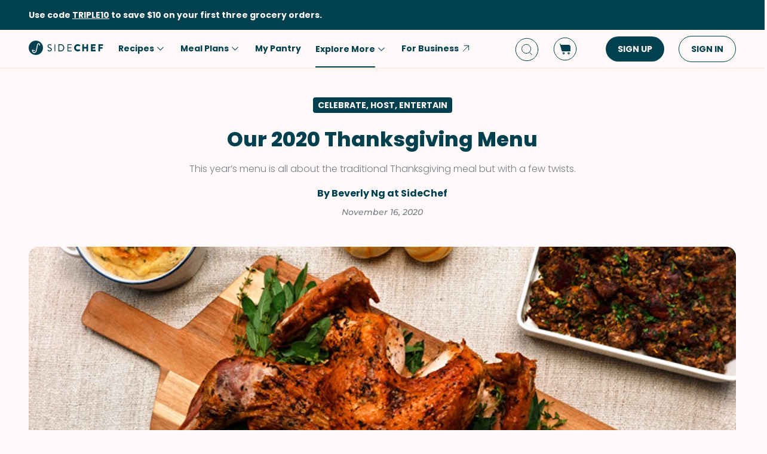

--- FILE ---
content_type: text/html; charset=utf-8
request_url: https://www.sidechef.com/collections/1307/our-2020-thanksgiving-menu/
body_size: 59065
content:



<!doctype html>
<html id="html" lang="en-us" data-prefix="" class="sc" amp i-amphtml-layout i-amphtml-no-boilerplate transformed="self;v=1">
  <head><style amp-runtime i-amphtml-version="012007242032002">html{overflow-x:hidden!important}html.i-amphtml-fie{height:100%!important;width:100%!important}html:not([amp4ads]),html:not([amp4ads]) body{height:auto!important}html:not([amp4ads]) body{margin:0!important}body{-webkit-text-size-adjust:100%;-moz-text-size-adjust:100%;-ms-text-size-adjust:100%;text-size-adjust:100%}html.i-amphtml-singledoc.i-amphtml-embedded{-ms-touch-action:pan-y pinch-zoom;touch-action:pan-y pinch-zoom}html.i-amphtml-fie>body,html.i-amphtml-singledoc>body{overflow:visible!important}html.i-amphtml-fie:not(.i-amphtml-inabox)>body,html.i-amphtml-singledoc:not(.i-amphtml-inabox)>body{position:relative!important}html.i-amphtml-ios-embed-legacy>body{overflow-x:hidden!important;overflow-y:auto!important;position:absolute!important}html.i-amphtml-ios-embed{overflow-y:auto!important;position:static}#i-amphtml-wrapper{overflow-x:hidden!important;overflow-y:auto!important;position:absolute!important;top:0!important;left:0!important;right:0!important;bottom:0!important;margin:0!important;display:block!important}html.i-amphtml-ios-embed.i-amphtml-ios-overscroll,html.i-amphtml-ios-embed.i-amphtml-ios-overscroll>#i-amphtml-wrapper{-webkit-overflow-scrolling:touch!important}#i-amphtml-wrapper>body{position:relative!important;border-top:1px solid transparent!important}#i-amphtml-wrapper+body{visibility:visible}#i-amphtml-wrapper+body .i-amphtml-lightbox-element,#i-amphtml-wrapper+body[i-amphtml-lightbox]{visibility:hidden}#i-amphtml-wrapper+body[i-amphtml-lightbox] .i-amphtml-lightbox-element{visibility:visible}#i-amphtml-wrapper.i-amphtml-scroll-disabled,.i-amphtml-scroll-disabled{overflow-x:hidden!important;overflow-y:hidden!important}amp-instagram{padding:54px 0px 0px!important;background-color:#fff}amp-iframe iframe{box-sizing:border-box!important}[amp-access][amp-access-hide]{display:none}[subscriptions-dialog],body:not(.i-amphtml-subs-ready) [subscriptions-action],body:not(.i-amphtml-subs-ready) [subscriptions-section]{display:none!important}amp-experiment,amp-live-list>[update]{display:none}amp-list[resizable-children]>.i-amphtml-loading-container.amp-hidden{display:none!important}amp-list [fetch-error],amp-list[load-more] [load-more-button],amp-list[load-more] [load-more-end],amp-list[load-more] [load-more-failed],amp-list[load-more] [load-more-loading]{display:none}amp-list[diffable] div[role=list]{display:block}amp-story-page,amp-story[standalone]{min-height:1px!important;display:block!important;height:100%!important;margin:0!important;padding:0!important;overflow:hidden!important;width:100%!important}amp-story[standalone]{background-color:#000!important;position:relative!important}amp-story-page{background-color:#757575}amp-story .amp-active>div,amp-story .i-amphtml-loader-background{display:none!important}amp-story-page:not(:first-of-type):not([distance]):not([active]){transform:translateY(1000vh)!important}amp-autocomplete{position:relative!important;display:inline-block!important}amp-autocomplete>input,amp-autocomplete>textarea{padding:0.5rem;border:1px solid rgba(0,0,0,0.33)}.i-amphtml-autocomplete-results,amp-autocomplete>input,amp-autocomplete>textarea{font-size:1rem;line-height:1.5rem}[amp-fx^=fly-in]{visibility:hidden}amp-script[nodom],amp-script[sandboxed]{position:fixed!important;top:0!important;width:1px!important;height:1px!important;overflow:hidden!important;visibility:hidden}
[hidden]{display:none!important}.i-amphtml-element{display:inline-block}.i-amphtml-blurry-placeholder{transition:opacity 0.3s cubic-bezier(0.0,0.0,0.2,1)!important;pointer-events:none}[layout=nodisplay]:not(.i-amphtml-element){display:none!important}.i-amphtml-layout-fixed,[layout=fixed][width][height]:not(.i-amphtml-layout-fixed){display:inline-block;position:relative}.i-amphtml-layout-responsive,[layout=responsive][width][height]:not(.i-amphtml-layout-responsive),[width][height][heights]:not([layout]):not(.i-amphtml-layout-responsive),[width][height][sizes]:not(img):not([layout]):not(.i-amphtml-layout-responsive){display:block;position:relative}.i-amphtml-layout-intrinsic,[layout=intrinsic][width][height]:not(.i-amphtml-layout-intrinsic){display:inline-block;position:relative;max-width:100%}.i-amphtml-layout-intrinsic .i-amphtml-sizer{max-width:100%}.i-amphtml-intrinsic-sizer{max-width:100%;display:block!important}.i-amphtml-layout-container,.i-amphtml-layout-fixed-height,[layout=container],[layout=fixed-height][height]:not(.i-amphtml-layout-fixed-height){display:block;position:relative}.i-amphtml-layout-fill,.i-amphtml-layout-fill.i-amphtml-notbuilt,[layout=fill]:not(.i-amphtml-layout-fill),body noscript>*{display:block;overflow:hidden!important;position:absolute;top:0;left:0;bottom:0;right:0}body noscript>*{position:absolute!important;width:100%;height:100%;z-index:2}body noscript{display:inline!important}.i-amphtml-layout-flex-item,[layout=flex-item]:not(.i-amphtml-layout-flex-item){display:block;position:relative;-ms-flex:1 1 auto;flex:1 1 auto}.i-amphtml-layout-fluid{position:relative}.i-amphtml-layout-size-defined{overflow:hidden!important}.i-amphtml-layout-awaiting-size{position:absolute!important;top:auto!important;bottom:auto!important}i-amphtml-sizer{display:block!important}@supports (aspect-ratio:1/1){i-amphtml-sizer.i-amphtml-disable-ar{display:none!important}}.i-amphtml-blurry-placeholder,.i-amphtml-fill-content{display:block;height:0;max-height:100%;max-width:100%;min-height:100%;min-width:100%;width:0;margin:auto}.i-amphtml-layout-size-defined .i-amphtml-fill-content{position:absolute;top:0;left:0;bottom:0;right:0}.i-amphtml-replaced-content,.i-amphtml-screen-reader{padding:0!important;border:none!important}.i-amphtml-screen-reader{position:fixed!important;top:0px!important;left:0px!important;width:4px!important;height:4px!important;opacity:0!important;overflow:hidden!important;margin:0!important;display:block!important;visibility:visible!important}.i-amphtml-screen-reader~.i-amphtml-screen-reader{left:8px!important}.i-amphtml-screen-reader~.i-amphtml-screen-reader~.i-amphtml-screen-reader{left:12px!important}.i-amphtml-screen-reader~.i-amphtml-screen-reader~.i-amphtml-screen-reader~.i-amphtml-screen-reader{left:16px!important}.i-amphtml-unresolved{position:relative;overflow:hidden!important}.i-amphtml-select-disabled{-webkit-user-select:none!important;-ms-user-select:none!important;user-select:none!important}.i-amphtml-notbuilt,[layout]:not(.i-amphtml-element),[width][height][heights]:not([layout]):not(.i-amphtml-element),[width][height][sizes]:not(img):not([layout]):not(.i-amphtml-element){position:relative;overflow:hidden!important;color:transparent!important}.i-amphtml-notbuilt:not(.i-amphtml-layout-container)>*,[layout]:not([layout=container]):not(.i-amphtml-element)>*,[width][height][heights]:not([layout]):not(.i-amphtml-element)>*,[width][height][sizes]:not([layout]):not(.i-amphtml-element)>*{display:none}amp-img:not(.i-amphtml-element)[i-amphtml-ssr]>img.i-amphtml-fill-content{display:block}.i-amphtml-notbuilt:not(.i-amphtml-layout-container),[layout]:not([layout=container]):not(.i-amphtml-element),[width][height][heights]:not([layout]):not(.i-amphtml-element),[width][height][sizes]:not(img):not([layout]):not(.i-amphtml-element){color:transparent!important;line-height:0!important}.i-amphtml-ghost{visibility:hidden!important}.i-amphtml-element>[placeholder],[layout]:not(.i-amphtml-element)>[placeholder],[width][height][heights]:not([layout]):not(.i-amphtml-element)>[placeholder],[width][height][sizes]:not([layout]):not(.i-amphtml-element)>[placeholder]{display:block;line-height:normal}.i-amphtml-element>[placeholder].amp-hidden,.i-amphtml-element>[placeholder].hidden{visibility:hidden}.i-amphtml-element:not(.amp-notsupported)>[fallback],.i-amphtml-layout-container>[placeholder].amp-hidden,.i-amphtml-layout-container>[placeholder].hidden{display:none}.i-amphtml-layout-size-defined>[fallback],.i-amphtml-layout-size-defined>[placeholder]{position:absolute!important;top:0!important;left:0!important;right:0!important;bottom:0!important;z-index:1}amp-img[i-amphtml-ssr]:not(.i-amphtml-element)>[placeholder]{z-index:auto}.i-amphtml-notbuilt>[placeholder]{display:block!important}.i-amphtml-hidden-by-media-query{display:none!important}.i-amphtml-element-error{background:red!important;color:#fff!important;position:relative!important}.i-amphtml-element-error:before{content:attr(error-message)}i-amp-scroll-container,i-amphtml-scroll-container{position:absolute;top:0;left:0;right:0;bottom:0;display:block}i-amp-scroll-container.amp-active,i-amphtml-scroll-container.amp-active{overflow:auto;-webkit-overflow-scrolling:touch}.i-amphtml-loading-container{display:block!important;pointer-events:none;z-index:1}.i-amphtml-notbuilt>.i-amphtml-loading-container{display:block!important}.i-amphtml-loading-container.amp-hidden{visibility:hidden}.i-amphtml-element>[overflow]{cursor:pointer;position:relative;z-index:2;visibility:hidden;display:initial;line-height:normal}.i-amphtml-layout-size-defined>[overflow]{position:absolute}.i-amphtml-element>[overflow].amp-visible{visibility:visible}template{display:none!important}.amp-border-box,.amp-border-box *,.amp-border-box :after,.amp-border-box :before{box-sizing:border-box}amp-pixel{display:none!important}amp-analytics,amp-auto-ads,amp-story-auto-ads{position:fixed!important;top:0!important;width:1px!important;height:1px!important;overflow:hidden!important;visibility:hidden}html.i-amphtml-fie>amp-analytics{position:initial!important}[visible-when-invalid]:not(.visible),form [submit-error],form [submit-success],form [submitting]{display:none}amp-accordion{display:block!important}@media (min-width:1px){:where(amp-accordion>section)>:first-child{margin:0;background-color:#efefef;padding-right:20px;border:1px solid #dfdfdf}:where(amp-accordion>section)>:last-child{margin:0}}amp-accordion>section{float:none!important}amp-accordion>section>*{float:none!important;display:block!important;overflow:hidden!important;position:relative!important}amp-accordion,amp-accordion>section{margin:0}amp-accordion:not(.i-amphtml-built)>section>:last-child{display:none!important}amp-accordion:not(.i-amphtml-built)>section[expanded]>:last-child{display:block!important}</style>
      <meta charset="utf-8">
      <meta http-equiv="Content-Type" content="text/html; charset=UTF-8">
      
        <meta name="viewport" content="width=device-width,minimum-scale=1,initial-scale=1,maximum-scale=5">
      
      <link as="script" rel="preload" href="https://cdn.ampproject.org/v0.js">
      


<link as="image" rel="preload" href="https://www.sidechef.com/article/171850ef-f896-4a07-943b-ffa2370d7d97.jpg?d=375x375" media="(max-width: 729px)">
<link as="image" rel="preload" href="https://www.sidechef.com/article/171850ef-f896-4a07-943b-ffa2370d7d97.jpg?d=704x560" media="(min-width: 730px) and (max-width: 1219px)">
<link as="image" rel="preload" href="https://www.sidechef.com/article/171850ef-f896-4a07-943b-ffa2370d7d97.jpg?d=1200x560" media="(min-width: 1220px)">
<link as="image" rel="preload" href="https://www.sidechef.com/article/171850ef-f896-4a07-943b-ffa2370d7d97.jpg?d=1408x1120" media="(min-width: 1800px)">
<link rel="preload" href="https://www.sidechef.com/static/css/fonts/Poppins-Regular-latin.9212f6f9860f.woff" as="font" type="font/woff" crossorigin="anonymous">
<link rel="preload" href="https://www.sidechef.com/static/css/fonts/Poppins-Light-latin.8d91ec1ca2d8.woff2" as="font" type="font/woff2" crossorigin="anonymous">
<link rel="preload" href="https://www.sidechef.com/static/css/fonts/Poppins-Bold-latin.25b0e113ca7c.woff2" as="font" type="font/woff2" crossorigin="anonymous">
<link rel="preload" href="https://www.sidechef.com/static/css/fonts/Poppins-ExtraBold-latin.af4d371a1027.woff2" as="font" type="font/woff2" crossorigin="anonymous">
<link rel="preload" href="https://www.sidechef.com/static/css/fonts/Montserrat-SemiBoldItalic.d41c0a341637.ttf" as="font" type="font/ttf" crossorigin="anonymous">
<link rel="preload" href="https://www.sidechef.com/static/css/fonts/Montserrat-MediumItalic.2e7c02a0a4a5.ttf" as="font" type="font/ttf" crossorigin="anonymous">



      <meta name="amp-google-client-id-api" content="googleanalytics">
      <meta http-equiv="content-language" content="en-us">
      
  


<meta property="og:image" content="https://www.sidechef.com/article/171850ef-f896-4a07-943b-ffa2370d7d97.jpg?d=1408x1120">

<meta property="og:description" content="This year’s menu is all about the traditional Thanksgiving meal but with a few twists.">
<meta property="twitter:description" content="This year’s menu is all about the traditional Thanksgiving meal but with a few twists.">
<meta property="description" content="This year’s menu is all about the traditional Thanksgiving meal but with a few twists.">
<meta name="description" content="This year’s menu is all about the traditional Thanksgiving meal but with a few twists.">

<meta name="title" content="Our 2020 Thanksgiving Menu">
<meta property="og:title" content="Our 2020 Thanksgiving Menu">
<meta property="og:type" content="article">
<meta property="og:url" content="https://www.sidechef.com/collections/1307/our-2020-thanksgiving-menu/">
<meta property="og:site_name" content="SideChef">
<meta property="og:pubdate" content="2020-11-16T01:23:34+00:00">
<meta property="og:article:published_time" content="2020-11-16T01:23:34+00:00">
<meta property="og:article:modified_time" content="2020-11-16T01:23:34+00:00">
<meta property="og:article:author" content="Beverly Ng at SideChef">

<meta property="author" content="Beverly Ng at SideChef">
<meta property="pubdate" content="2020-11-16T01:23:34+00:00">
<meta property="lastmod" content="2020-11-16T01:23:34+00:00">
<meta property="fb:app_id" content="237294326455053">
<meta property="fb:pages" content="509003242486238">

<meta name="twitter:card" content="summary_large_image">
<meta name="twitter:url" content="https://www.sidechef.com/collections/1307/our-2020-thanksgiving-menu/">
<meta name="twitter:title" content="Our 2020 Thanksgiving Menu">
<meta name="twitter:image" content="https://www.sidechef.com/article/171850ef-f896-4a07-943b-ffa2370d7d97.jpg?d=1408x1120">
<meta name="twitter:site" content="@sidechefapp">
<meta name="twitter:creator" content="@sidechefapp">

<meta name="format-detection" content="telephone=no">
  <meta name="robots" content="index,follow">


      <script async src="https://cdn.ampproject.org/v0.js"></script>
      
        <script async custom-element="amp-access" src="https://cdn.ampproject.org/v0/amp-access-0.1.js"></script>
        <script async custom-element="amp-geo" src="https://cdn.ampproject.org/v0/amp-geo-0.1.js"></script>
        
          <script async custom-element="amp-consent" src="https://cdn.ampproject.org/v0/amp-consent-0.1.js"></script>
          <script async custom-element="amp-user-notification" src="https://cdn.ampproject.org/v0/amp-user-notification-0.1.js"></script>
        
        <script async custom-element="amp-analytics" src="https://cdn.ampproject.org/v0/amp-analytics-0.1.js"></script>
        
          <script async custom-element="amp-form" src="https://cdn.ampproject.org/v0/amp-form-0.1.js"></script>
        
        <script async custom-element="amp-bind" src="https://cdn.ampproject.org/v0/amp-bind-0.1.js"></script>
        <script async custom-element="amp-recaptcha-input" src="https://cdn.ampproject.org/v0/amp-recaptcha-input-0.1.js"></script>
        <script async custom-element="amp-lightbox" src="https://cdn.ampproject.org/v0/amp-lightbox-0.1.js"></script>
        <script async custom-template="amp-mustache" src="https://cdn.ampproject.org/v0/amp-mustache-0.2.js"></script>
        <script async custom-element="amp-accordion" src="https://cdn.ampproject.org/v0/amp-accordion-0.1.js"></script>
      

      
  <script async custom-element="amp-carousel" src="https://cdn.ampproject.org/v0/amp-carousel-0.2.js"></script>
  <script async custom-element="amp-social-share" src="https://cdn.ampproject.org/v0/amp-social-share-0.1.js"></script>
  <script async custom-element="amp-anim" src="https://cdn.ampproject.org/v0/amp-anim-0.1.js"></script>
  <script async custom-element="amp-youtube" src="https://cdn.ampproject.org/v0/amp-youtube-0.1.js"></script>
  
  <script async custom-element="amp-script" src="https://cdn.ampproject.org/v0/amp-script-0.1.js"></script>
  <script async custom-element="amp-list" src="https://cdn.ampproject.org/v0/amp-list-0.1.js"></script>
  <script async custom-element="amp-position-observer" src="https://cdn.ampproject.org/v0/amp-position-observer-0.1.js"></script>
  <script async custom-element="amp-animation" src="https://cdn.ampproject.org/v0/amp-animation-0.1.js"></script>
  
  


      

      
  
<style amp-custom>@media not all and (min-width: 730px){#i-amp-0{display:none}}@media not all and (max-width: 729px){#i-amp-1{display:none}}
  
    



/* The following p_include "styles/theme/theme.css" will override these css var in some partner theme. */
:root {
    --error-color: #FF283F;
    --accent-color: #F4B846;
    --accent-hover-color: #F4B846D6;
    --accent-pressed-color: #F4B846A3;
    --premium-color: #007070;
    --premium-hover-color: #007070D6;
    --premium-pressed-color: #007070A3;

    --walmart-color: #3372C7;
    --walmart-hover-color: #437DCB;
    --walmart-pressed-color: #749FD9;
    --amazon-color: #7BAA40;
    --instacart-color: #43B02A;
    --amazon-marketplace-color: #ff9900;
    --kroger-color: #4471B7;
    --target-color: #CC0000;
    --rewe-color: #D11720;
    --whole-foods-color: #006F46;

    --ai-bg-color: #EBF0FD;
    --ai-color: #6841EA;

    --border: 1px solid var(--secondary-bg-color);
    --border-active: 1px solid var(--primary-text-color);
    --card-border: 1px solid var(--primary-text-color);

    --pill-bg-color: var(--primary-btn-color);

    --tip-radius: 8px;
    --label-radius: 4px;
    --button-radius: 32px;
    --grocery-card-radius: 8px 8px 16px 16px;
    --input-container-radius: 32px;

    --card-radius: 16px;
    --card-shadow: 0px 2px 16px rgba(0, 0, 0, 0.12);
    --card-shadow-hover: 0px 2px 16px rgba(0, 0, 0, 0.24);

    --grocery-swap-color: var(--walmart-color);
}

:root {
    --primary-btn-color: #01404E;
    --primary-btn-hover-color: #1F5763;
    --primary-btn-pressed-color: #3E6E78;

    --primary-bg-color: #FFFAF9;
    --primary-bg-hover-color: #F5F0EF;
    --primary-bg-pressed-color: #EBE6E5;

    --primary-text-color: #01404E;
    --primary-text-hover-color: #1F5763;
    --primary-text-pressed-color: #3E6E78;

    --primary-icon-color: #01404E;
    --primary-icon-hover-color: #1F5763;
    --primary-icon-pressed-color: #3E6E78;

    --primary-attach-text-color: #FFFAF9;
    --primary-attach-text-hover-color: #F5F0EF;
    --primary-attach-text-pressed-color: #EBE6E5;

    --primary-attach-icon-color: #FFFAF9;
    --primary-attach-icon-hover-color: #F5F0EF;
    --primary-attach-icon-pressed-color: #EBE6E5;

    --primary-shadow-color: #00000099;

    --primary-label-color: #FFFAF9;
    --primary-label-hover-color: #F5F0EF;
    --primary-label-pressed-color: #EBE6E5;

    --secondary-header-color: #777D86;
    --secondary-header-hover-color: #878D95;
    --secondary-header-pressed-color: #989CA3;

    --secondary-inactive-color: #E8E8E8;
    --secondary-inactive-hover-color: #DFDFDF;
    --secondary-inactive-pressed-color: #D5D5D5;

    --secondary-placeholder-color: #D6D6D6;
    --secondary-placeholder-hover-color: #CDCDCD;
    --secondary-placeholder-pressed-color: #C5C5C5;

    --secondary-bg-color: #FFE6D4;
    --secondary-bg-hover-color: #F5DDCC;
    --secondary-bg-pressed-color: #EBD4C3;

    --tertiary-input-color: #F0F0F0;
    --tertiary-input-hover-color: #E6E6E6;
    --tertiary-input-pressed-color: #DDDDDD;

    --tertiary-bg-color: #FFFFFF;
    --tertiary-bg-hover-color: #F0F0F0;
    --tertiary-bg-pressed-color: #E0E0E0;

    --tertiary-black-overlay: rgba(0, 0, 0, 0.6);
    --tertiary-white-overlay: rgba(255, 255, 255, 0.6);

    --gradient-start-color: rgba(255, 255, 255, 0);

    --error-color: #FF283F;
    --error-hover-color: #FF4A5E;
    --error-pressed-color: #FF5C6D;

    --highlight-color: #000000;
    --highlight-hover-color: #292929;
    --highlight-pressed-color: #3D3D3D;

    --premium-color: #007070;
    --premium-hover-color: #298787;
    --premium-pressed-color: #3D9292;

    --accent-color: #F4B846;
    --accent-hover-color: #F6C364;
    --accent-pressed-color: #F7C972;

    --walmart-color: #0071DC;
    --walmart-hover-color: #2988E2;
    --walmart-pressed-color: #3D93E4;

    --primary-font-family: "Poppins", "Poppins SC", sans-serif;
    --secondary-font-family: "Montserrat", monospace, sans-serif;

    --banner-font-size: 32px;
    --banner-line-height: 38px;
    --banner-font-weight: 800;

    --h1-font-size: 26px;
    --h1-line-height: 31px;
    --h1-font-weight: 800;

    --h2-font-size: 22px;
    --h2-line-height: 26.4px;
    --h2-font-weight: 800;

    --h3-font-size: 18px;
    --h3-line-height: 22px;
    --h3-font-weight: 800;

    --b1-font-size: 16px;
    --b1-line-height: 26px;
    --b1-font-weight: 700;

    --b2-font-size: 16px;
    --b2-line-height: 26px;
    --b2-font-weight: 300;

    --b3-font-size: 14px;
    --b3-line-height: 20px;
    --b3-font-weight: 700;

    --b4-font-size: 12px;
    --b4-line-height: 14px;
    --b4-font-weight: 700;

    --b5-font-size: 12px;
    --b5-line-height: 14px;
    --b5-font-weight: 300;

    --caption-font-size: 12px;
    --caption-line-height: 14px;
    --caption-font-weight: 500;

    --caption-content-font-size: 12px;
    --caption-content-line-height: 16px;
    --caption-content-font-weight: 500;

    --caption-button-font-size: 12px;
    --caption-button-line-height: 14px;
    --caption-button-font-weight: 600;

    --button-title-font-size: 14px;
    --button-title-line-height: 20px;
    --button-title-font-weight: 700;

    --submit-button-width: calc(100vw - 32px);

    --progress-bar-bg: var(--primary-btn-color);
}

@media (min-width: 1220px) {
    :root {
        --banner-font-size: 46px;
        --banner-line-height: 55px;

        --h1-font-size: 34px;
        --h1-line-height: 41px;

        --h2-font-size: 24px;
        --h2-line-height: 29px;

        --h3-font-size: 20px;
        --h3-line-height: 24px;

        --b1-font-size: 16px;
        --b1-line-height: 26px;

        --b2-font-size: 16px;
        --b2-line-height: 25.6px;

        --caption-font-size: 14px;
        --caption-line-height: 20px;

        --caption-content-font-size: 14px;
        --caption-content-line-height: 20px;
        --caption-content-font-weight: 500;

        --submit-button-width: 390px;
    }
}
/* This is empty to allow override when using p_include template tag. */

html {
    scroll-behavior: smooth;
}

a {
    text-decoration: none;
    -webkit-tap-highlight-color: transparent;
}

h1, h2, h3, h4, h5 {
    margin: 0;
}

.noscroll {
    overflow: hidden;
}

amp-img.cover-img img {
    -o-object-fit: cover;
    object-fit: cover;
}

amp-img.fill-img img {
    -o-object-fit: contain;
    object-fit: contain;
}

.tap-transparent {
    -webkit-tap-highlight-color: transparent;
}

.underline {
    text-decoration: underline;
    text-decoration-color: var(--primary-text-color);
}

.nowrap {
    white-space: nowrap;
}

.width-100 {
    width: 100%;
}

.height-100 {
    height: 100%;
}

.margin-top-24 {
    margin-top: 24px
}

amp-img {
    -webkit-user-select: none;
    -moz-user-select: none;
    -ms-user-select: none;
    user-select: none;
}

.not-select {
    -webkit-user-select: none;
    -moz-user-select: none;
    -ms-user-select: none;
    user-select: none;
}

.flex {
    display: flex;
}

.inline-block {
    display: inline-block;
}

.fill {
    position: absolute;
    top: 0;
    left: 0;
    bottom: 0;
    right: 0;
}

.raw-fill-img {
    display: block;
    width: 0;
    height: 0;
    margin: auto;
    border: none;
    padding: 0;
    max-height: 100%;
    max-width: 100%;
    min-height: 100%;
    min-width: 100%;
    object-fit: cover;
}

.text-center {
    text-align: center;
}

.border-box {
    box-sizing: border-box;
}

.flex-column {
    flex-direction: column;
}

.flex-wrap {
    flex-wrap: wrap;
}

.flex-1 {
    flex: 1;
}

.pointer {
    cursor: pointer;
}

.justify-center {
    justify-content: center;
}

.justify-between {
    justify-content: space-between;
}

.justify-start {
    justify-content: flex-start;
}

.justify-end {
    justify-content: flex-end;
}

.align-center {
    align-items: center;
}

.align-start {
    align-items: flex-start;
}

.align-end {
    align-items: flex-end;
}

.flex-center {
    justify-content: center;
    align-items: center;
}

.hide {
    display: none;
}

.no-outline {
    outline: none;
}

.no-border {
    border: none;
}

.rel {
    position: relative;
}
.abs {
    position: absolute;
}
.sticky {
    position: sticky;
}
.abs-full {
    top: 0;
    bottom: 0;
    left: 0;
    right: 0;
}

input[type="text"] {
    -webkit-appearance: none;
}

input {
    overflow: visible;
}

amp-social-share {
    outline: none;
}

.amp-carousel-button {
    cursor: pointer;
}

.invisible {
    opacity: 0;
}

.hide-scroll-bar ::-webkit-scrollbar{
    display: none;
    -webkit-appearance: none;
    width: none;
    height: none;
}

.amp-img-container {
    position: relative;
    overflow: hidden;
}



/* vietnamese */
@font-face {
    font-family: 'Nunito Sans';
    font-style: normal;
    font-weight: 300;
    font-display: swap;
    src: url(https://www.sidechef.com/static/css/fonts/nunito_sans_light_vietnamese.e7f30f10f03b.woff2) format('woff2');
    unicode-range: U+0102-0103, U+0110-0111, U+0128-0129, U+0168-0169, U+01A0-01A1, U+01AF-01B0, U+1EA0-1EF9, U+20AB;
}
/* latin-ext */
@font-face {
    font-family: 'Nunito Sans';
    font-style: normal;
    font-weight: 300;
    font-display: swap;
    src: url(https://www.sidechef.com/static/css/fonts/nunito_sans_light_latin_ext.13677839a42d.woff2) format('woff2');
    unicode-range: U+0100-024F, U+0259, U+1E00-1EFF, U+2020, U+20A0-20AB, U+20AD-20CF, U+2113, U+2C60-2C7F, U+A720-A7FF;
}
/* latin */
@font-face {
    font-family: 'Nunito Sans';
    font-style: normal;
    font-weight: 300;
    font-display: swap;
    src: url(https://www.sidechef.com/static/css/fonts/nunito_sans_light_latin.4235b0eaecb9.woff2) format('woff2');
    unicode-range: U+0000-00FF, U+0131, U+0152-0153, U+02BB-02BC, U+02C6, U+02DA, U+02DC, U+2000-206F, U+2074, U+20AC, U+2122, U+2191, U+2193, U+2212, U+2215, U+FEFF, U+FFFD;
}
/* vietnamese */
@font-face {
    font-family: 'Nunito Sans';
    font-style: normal;
    font-weight: 600;
    font-display: swap;
    src: url(https://www.sidechef.com/static/css/fonts/nunito_sans_semi_bold_vietnamese.fa2f9c4483b1.woff2) format('woff2');
    unicode-range: U+0102-0103, U+0110-0111, U+0128-0129, U+0168-0169, U+01A0-01A1, U+01AF-01B0, U+1EA0-1EF9, U+20AB;
}
/* latin-ext */
@font-face {
    font-family: 'Nunito Sans';
    font-style: normal;
    font-weight: 600;
    font-display: swap;
    src: url(https://www.sidechef.com/static/css/fonts/nunito_sans_semi_bold_latin_ext.89c48ec4cc0a.woff2) format('woff2');
    unicode-range: U+0100-024F, U+0259, U+1E00-1EFF, U+2020, U+20A0-20AB, U+20AD-20CF, U+2113, U+2C60-2C7F, U+A720-A7FF;
}
/* latin */
@font-face {
    font-family: 'Nunito Sans';
    font-style: normal;
    font-weight: 600;
    font-display: swap;
    src: url(https://www.sidechef.com/static/css/fonts/nunito_sans_semi_bold_latin.a980b413b705.woff2) format('woff2');
    unicode-range: U+0000-00FF, U+0131, U+0152-0153, U+02BB-02BC, U+02C6, U+02DA, U+02DC, U+2000-206F, U+2074, U+20AC, U+2122, U+2191, U+2193, U+2212, U+2215, U+FEFF, U+FFFD;
}
/* vietnamese */
@font-face {
    font-family: 'Nunito Sans';
    font-style: normal;
    font-weight: 800;
    font-display: swap;
    src: url(https://www.sidechef.com/static/css/fonts/nunito_sans_extra_bold_vietnamese.70e1fd8d509e.woff2) format('woff2');
    unicode-range: U+0102-0103, U+0110-0111, U+0128-0129, U+0168-0169, U+01A0-01A1, U+01AF-01B0, U+1EA0-1EF9, U+20AB;
}
/* latin-ext */
@font-face {
    font-family: 'Nunito Sans';
    font-style: normal;
    font-weight: 800;
    font-display: swap;
    src: url(https://www.sidechef.com/static/css/fonts/nunito_sans_extra_bold_latin_ext.2cc07e7a5e5c.woff2) format('woff2');
    unicode-range: U+0100-024F, U+0259, U+1E00-1EFF, U+2020, U+20A0-20AB, U+20AD-20CF, U+2113, U+2C60-2C7F, U+A720-A7FF;
}
/* latin */
@font-face {
    font-family: 'Nunito Sans';
    font-style: normal;
    font-weight: 800;
    font-display: swap;
    src: url(https://www.sidechef.com/static/css/fonts/nunito_sans_extra_bold_latin.88de206fe541.woff2) format('woff2');
    unicode-range: U+0000-00FF, U+0131, U+0152-0153, U+02BB-02BC, U+02C6, U+02DA, U+02DC, U+2000-206F, U+2074, U+20AC, U+2122, U+2191, U+2193, U+2212, U+2215, U+FEFF, U+FFFD;
}


/* cyrillic-ext */
@font-face {
    font-family: 'Roboto Mono';
    font-style: normal;
    font-weight: 400;
    font-display: swap;
    src: url(https://www.sidechef.com/static/css/fonts/roboto_mono_normal_cyrillic_ext.02e36a8f9fbe.woff) format('woff');
    unicode-range: U+0460-052F, U+1C80-1C88, U+20B4, U+2DE0-2DFF, U+A640-A69F, U+FE2E-FE2F;
}
/* cyrillic */
@font-face {
    font-family: 'Roboto Mono';
    font-style: normal;
    font-weight: 400;
    font-display: swap;
    src: url(https://www.sidechef.com/static/css/fonts/roboto_mono_normal_cyrillic.eba280659604.woff) format('woff');
    unicode-range: U+0400-045F, U+0490-0491, U+04B0-04B1, U+2116;
}
/* greek */
@font-face {
    font-family: 'Roboto Mono';
    font-style: normal;
    font-weight: 400;
    font-display: swap;
    src: url(https://www.sidechef.com/static/css/fonts/roboto_mono_normal_greek.54fcc7cde946.woff) format('woff');
    unicode-range: U+0370-03FF;
}
/* vietnamese */
@font-face {
    font-family: 'Roboto Mono';
    font-style: normal;
    font-weight: 400;
    font-display: swap;
    src: url(https://www.sidechef.com/static/css/fonts/roboto_mono_normal_vietnamese.29c6c45537f0.woff) format('woff');
    unicode-range: U+0102-0103, U+0110-0111, U+0128-0129, U+0168-0169, U+01A0-01A1, U+01AF-01B0, U+1EA0-1EF9, U+20AB;
}
/* latin-ext */
@font-face {
font-family: 'Roboto Mono';
    font-style: normal;
    font-weight: 400;
    font-display: swap;
    src: url(https://www.sidechef.com/static/css/fonts/roboto_mono_normal_latin_ext.aa173b111482.woff) format('woff');
    unicode-range: U+0100-024F, U+0259, U+1E00-1EFF, U+2020, U+20A0-20AB, U+20AD-20CF, U+2113, U+2C60-2C7F, U+A720-A7FF;
}
/* latin */
@font-face {
    font-family: 'Roboto Mono';
    font-style: normal;
    font-weight: 400;
    font-display: swap;
    src: url(https://www.sidechef.com/static/css/fonts/roboto_mono_normal_latin.8b8dca3bdd1e.woff) format('woff');
    unicode-range: U+0000-00FF, U+0131, U+0152-0153, U+02BB-02BC, U+02C6, U+02DA, U+02DC, U+2000-206F, U+2074, U+20AC, U+2122, U+2191, U+2193, U+2212, U+2215, U+FEFF, U+FFFD;
}
/* devanagari */
@font-face {
  font-family: 'Poppins';
  font-style: normal;
  font-weight: 300;
  font-display: swap;
  src: url(https://www.sidechef.com/static/css/fonts/Poppins-Light-devanagari.dc820d9f0f62.woff2) format('woff2');
  unicode-range: U+0900-097F, U+1CD0-1CF9, U+200C-200D, U+20A8, U+20B9, U+25CC, U+A830-A839, U+A8E0-A8FF;
}
/* latin-ext */
@font-face {
  font-family: 'Poppins';
  font-style: normal;
  font-weight: 300;
  font-display: swap;
  src: url(https://www.sidechef.com/static/css/fonts/Poppins-Light-latin-ext.6731e1ba3788.woff2) format('woff2');
  unicode-range: U+0100-02AF, U+0304, U+0308, U+0329, U+1E00-1E9F, U+1EF2-1EFF, U+2020, U+20A0-20AB, U+20AD-20CF, U+2113, U+2C60-2C7F, U+A720-A7FF;
}
/* latin */
@font-face {
  font-family: 'Poppins';
  font-style: normal;
  font-weight: 300;
  font-display: swap;
  src: url(https://www.sidechef.com/static/css/fonts/Poppins-Light-latin.8d91ec1ca2d8.woff2) format('woff2');
  unicode-range: U+0000-00FF, U+0131, U+0152-0153, U+02BB-02BC, U+02C6, U+02DA, U+02DC, U+0304, U+0308, U+0329, U+2000-206F, U+2074, U+20AC, U+2122, U+2191, U+2193, U+2212, U+2215, U+FEFF, U+FFFD;
}
/* devanagari */
@font-face {
  font-family: 'Poppins';
  font-style: normal;
  font-weight: 400;
  font-display: swap;
  src: url(https://www.sidechef.com/static/css/fonts/Poppins-Regular-devanagari.790d0c8dbcd4.woff) format('woff2');
  unicode-range: U+0900-097F, U+1CD0-1CF9, U+200C-200D, U+20A8, U+20B9, U+25CC, U+A830-A839, U+A8E0-A8FF;
}
/* latin-ext */
@font-face {
  font-family: 'Poppins';
  font-style: normal;
  font-weight: 400;
  font-display: swap;
  src: url(https://www.sidechef.com/static/css/fonts/Poppins-Regular-latin-ext.0ed299a4bb52.woff) format('woff2');
  unicode-range: U+0100-02AF, U+0304, U+0308, U+0329, U+1E00-1E9F, U+1EF2-1EFF, U+2020, U+20A0-20AB, U+20AD-20CF, U+2113, U+2C60-2C7F, U+A720-A7FF;
}
/* latin */
@font-face {
  font-family: 'Poppins';
  font-style: normal;
  font-weight: 400;
  font-display: swap;
  src: url(https://www.sidechef.com/static/css/fonts/Poppins-Regular-latin.9212f6f9860f.woff) format('woff2');
  unicode-range: U+0000-00FF, U+0131, U+0152-0153, U+02BB-02BC, U+02C6, U+02DA, U+02DC, U+0304, U+0308, U+0329, U+2000-206F, U+2074, U+20AC, U+2122, U+2191, U+2193, U+2212, U+2215, U+FEFF, U+FFFD;
}
/* devanagari */
@font-face {
  font-family: 'Poppins';
  font-style: normal;
  font-weight: 600;
  font-display: swap;
  src: url(https://www.sidechef.com/static/css/fonts/Poppins-SemiBold-devanagari.e9fd398a43c9.woff2) format('woff2');
  unicode-range: U+0900-097F, U+1CD0-1CF9, U+200C-200D, U+20A8, U+20B9, U+25CC, U+A830-A839, U+A8E0-A8FF;
}
/* latin-ext */
@font-face {
  font-family: 'Poppins';
  font-style: normal;
  font-weight: 600;
  font-display: swap;
  src: url(https://www.sidechef.com/static/css/fonts/Poppins-SemiBold-latin-ext.72b3ae37567e.woff2) format('woff2');
  unicode-range: U+0100-02AF, U+0304, U+0308, U+0329, U+1E00-1E9F, U+1EF2-1EFF, U+2020, U+20A0-20AB, U+20AD-20CF, U+2113, U+2C60-2C7F, U+A720-A7FF;
}
/* latin */
@font-face {
  font-family: 'Poppins';
  font-style: normal;
  font-weight: 600;
  font-display: swap;
  src: url(https://www.sidechef.com/static/css/fonts/Poppins-SemiBold-latin.72993dddf88a.woff2) format('woff2');
  unicode-range: U+0000-00FF, U+0131, U+0152-0153, U+02BB-02BC, U+02C6, U+02DA, U+02DC, U+0304, U+0308, U+0329, U+2000-206F, U+2074, U+20AC, U+2122, U+2191, U+2193, U+2212, U+2215, U+FEFF, U+FFFD;
}
/* devanagari */
@font-face {
  font-family: 'Poppins';
  font-style: normal;
  font-weight: 700;
  font-display: swap;
  src: url(https://www.sidechef.com/static/css/fonts/Poppins-Bold-devanagari.7def222d1a45.woff2) format('woff2');
  unicode-range: U+0900-097F, U+1CD0-1CF9, U+200C-200D, U+20A8, U+20B9, U+25CC, U+A830-A839, U+A8E0-A8FF;
}
/* latin-ext */
@font-face {
  font-family: 'Poppins';
  font-style: normal;
  font-weight: 700;
  font-display: swap;
  src: url(https://www.sidechef.com/static/css/fonts/Poppins-Bold-latin-ext.96b6d54684da.woff2) format('woff2');
  unicode-range: U+0100-02AF, U+0304, U+0308, U+0329, U+1E00-1E9F, U+1EF2-1EFF, U+2020, U+20A0-20AB, U+20AD-20CF, U+2113, U+2C60-2C7F, U+A720-A7FF;
}
/* latin */
@font-face {
  font-family: 'Poppins';
  font-style: normal;
  font-weight: 700;
  font-display: swap;
  src: url(https://www.sidechef.com/static/css/fonts/Poppins-Bold-latin.25b0e113ca7c.woff2) format('woff2');
  unicode-range: U+0000-00FF, U+0131, U+0152-0153, U+02BB-02BC, U+02C6, U+02DA, U+02DC, U+0304, U+0308, U+0329, U+2000-206F, U+2074, U+20AC, U+2122, U+2191, U+2193, U+2212, U+2215, U+FEFF, U+FFFD;
}
/* devanagari */
@font-face {
  font-family: 'Poppins';
  font-style: normal;
  font-weight: 800;
  font-display: swap;
  src: url(https://www.sidechef.com/static/css/fonts/Poppins-ExtraBold-devanagari.185244e129c7.woff2) format('woff2');
  unicode-range: U+0900-097F, U+1CD0-1CF9, U+200C-200D, U+20A8, U+20B9, U+25CC, U+A830-A839, U+A8E0-A8FF;
}
/* latin-ext */
@font-face {
  font-family: 'Poppins';
  font-style: normal;
  font-weight: 800;
  font-display: swap;
  src: url(https://www.sidechef.com/static/css/fonts/Poppins-ExtraBold-latin-ext.ba40202b1c1d.woff2) format('woff2');
  unicode-range: U+0100-02AF, U+0304, U+0308, U+0329, U+1E00-1E9F, U+1EF2-1EFF, U+2020, U+20A0-20AB, U+20AD-20CF, U+2113, U+2C60-2C7F, U+A720-A7FF;
}
/* latin */
@font-face {
  font-family: 'Poppins';
  font-style: normal;
  font-weight: 800;
  font-display: swap;
  src: url(https://www.sidechef.com/static/css/fonts/Poppins-ExtraBold-latin.af4d371a1027.woff2) format('woff2');
  unicode-range: U+0000-00FF, U+0131, U+0152-0153, U+02BB-02BC, U+02C6, U+02DA, U+02DC, U+0304, U+0308, U+0329, U+2000-206F, U+2074, U+20AC, U+2122, U+2191, U+2193, U+2212, U+2215, U+FEFF, U+FFFD;
}
/* devanagari */
@font-face {
  font-family: 'Poppins SC';
  font-style: normal;
  font-weight: 300;
  font-display: swap;
  src: url(https://fonts.gstatic.com/s/poppins/v20/pxiByp8kv8JHgFVrLDz8Z11lFd2JQEl8qw.woff2) format('woff2');
  unicode-range: U+0900-097F, U+1CD0-1CF9, U+200C-200D, U+20A8, U+20B9, U+25CC, U+A830-A839, U+A8E0-A8FF;
}
/* latin-ext */
@font-face {
  font-family: 'Poppins SC';
  font-style: normal;
  font-weight: 300;
  font-display: swap;
  src: url(https://fonts.gstatic.com/s/poppins/v20/pxiByp8kv8JHgFVrLDz8Z1JlFd2JQEl8qw.woff2) format('woff2');
  unicode-range: U+0100-02AF, U+0304, U+0308, U+0329, U+1E00-1E9F, U+1EF2-1EFF, U+2020, U+20A0-20AB, U+20AD-20CF, U+2113, U+2C60-2C7F, U+A720-A7FF;
}
/* latin */
@font-face {
  font-family: 'Poppins SC';
  font-style: normal;
  font-weight: 300;
  font-display: swap;
  src: url(https://fonts.gstatic.com/s/poppins/v20/pxiByp8kv8JHgFVrLDz8Z1xlFd2JQEk.woff2) format('woff2');
  unicode-range: U+0000-00FF, U+0131, U+0152-0153, U+02BB-02BC, U+02C6, U+02DA, U+02DC, U+0304, U+0308, U+0329, U+2000-206F, U+2074, U+20AC, U+2122, U+2191, U+2193, U+2212, U+2215, U+FEFF, U+FFFD;
}
/* devanagari */
@font-face {
  font-family: 'Poppins SC';
  font-style: normal;
  font-weight: 400;
  font-display: swap;
  src: url(https://fonts.gstatic.com/s/poppins/v20/pxiEyp8kv8JHgFVrJJbecnFHGPezSQ.woff2) format('woff2');
  unicode-range: U+0900-097F, U+1CD0-1CF9, U+200C-200D, U+20A8, U+20B9, U+25CC, U+A830-A839, U+A8E0-A8FF;
}
/* latin-ext */
@font-face {
  font-family: 'Poppins SC';
  font-style: normal;
  font-weight: 400;
  font-display: swap;
  src: url(https://fonts.gstatic.com/s/poppins/v20/pxiEyp8kv8JHgFVrJJnecnFHGPezSQ.woff2) format('woff2');
  unicode-range: U+0100-02AF, U+0304, U+0308, U+0329, U+1E00-1E9F, U+1EF2-1EFF, U+2020, U+20A0-20AB, U+20AD-20CF, U+2113, U+2C60-2C7F, U+A720-A7FF;
}
/* latin */
@font-face {
  font-family: 'Poppins SC';
  font-style: normal;
  font-weight: 400;
  font-display: swap;
  src: url(https://fonts.gstatic.com/s/poppins/v20/pxiEyp8kv8JHgFVrJJfecnFHGPc.woff2) format('woff2');
  unicode-range: U+0000-00FF, U+0131, U+0152-0153, U+02BB-02BC, U+02C6, U+02DA, U+02DC, U+0304, U+0308, U+0329, U+2000-206F, U+2074, U+20AC, U+2122, U+2191, U+2193, U+2212, U+2215, U+FEFF, U+FFFD;
}
/* devanagari */
@font-face {
  font-family: 'Poppins SC';
  font-style: normal;
  font-weight: 600;
  font-display: swap;
  src: url(https://fonts.gstatic.com/s/poppins/v20/pxiByp8kv8JHgFVrLEj6Z11lFd2JQEl8qw.woff2) format('woff2');
  unicode-range: U+0900-097F, U+1CD0-1CF9, U+200C-200D, U+20A8, U+20B9, U+25CC, U+A830-A839, U+A8E0-A8FF;
}
/* latin-ext */
@font-face {
  font-family: 'Poppins SC';
  font-style: normal;
  font-weight: 600;
  font-display: swap;
  src: url(https://fonts.gstatic.com/s/poppins/v20/pxiByp8kv8JHgFVrLEj6Z1JlFd2JQEl8qw.woff2) format('woff2');
  unicode-range: U+0100-02AF, U+0304, U+0308, U+0329, U+1E00-1E9F, U+1EF2-1EFF, U+2020, U+20A0-20AB, U+20AD-20CF, U+2113, U+2C60-2C7F, U+A720-A7FF;
}
/* latin */
@font-face {
  font-family: 'Poppins SC';
  font-style: normal;
  font-weight: 600;
  font-display: swap;
  src: url(https://fonts.gstatic.com/s/poppins/v20/pxiByp8kv8JHgFVrLEj6Z1xlFd2JQEk.woff2) format('woff2');
  unicode-range: U+0000-00FF, U+0131, U+0152-0153, U+02BB-02BC, U+02C6, U+02DA, U+02DC, U+0304, U+0308, U+0329, U+2000-206F, U+2074, U+20AC, U+2122, U+2191, U+2193, U+2212, U+2215, U+FEFF, U+FFFD;
}
/* devanagari */
@font-face {
  font-family: 'Poppins SC';
  font-style: normal;
  font-weight: 700;
  font-display: swap;
  src: url(https://fonts.gstatic.com/s/poppins/v20/pxiByp8kv8JHgFVrLCz7Z11lFd2JQEl8qw.woff2) format('woff2');
  unicode-range: U+0900-097F, U+1CD0-1CF9, U+200C-200D, U+20A8, U+20B9, U+25CC, U+A830-A839, U+A8E0-A8FF;
}
/* latin-ext */
@font-face {
  font-family: 'Poppins SC';
  font-style: normal;
  font-weight: 700;
  font-display: swap;
  src: url(https://fonts.gstatic.com/s/poppins/v20/pxiByp8kv8JHgFVrLCz7Z1JlFd2JQEl8qw.woff2) format('woff2');
  unicode-range: U+0100-02AF, U+0304, U+0308, U+0329, U+1E00-1E9F, U+1EF2-1EFF, U+2020, U+20A0-20AB, U+20AD-20CF, U+2113, U+2C60-2C7F, U+A720-A7FF;
}
/* latin */
@font-face {
  font-family: 'Poppins SC';
  font-style: normal;
  font-weight: 700;
  font-display: swap;
  src: url(https://fonts.gstatic.com/s/poppins/v20/pxiByp8kv8JHgFVrLCz7Z1xlFd2JQEk.woff2) format('woff2');
  unicode-range: U+0000-00FF, U+0131, U+0152-0153, U+02BB-02BC, U+02C6, U+02DA, U+02DC, U+0304, U+0308, U+0329, U+2000-206F, U+2074, U+20AC, U+2122, U+2191, U+2193, U+2212, U+2215, U+FEFF, U+FFFD;
}
/* devanagari */
@font-face {
  font-family: 'Poppins SC';
  font-style: normal;
  font-weight: 800;
  font-display: swap;
  src: url(https://fonts.gstatic.com/s/poppins/v20/pxiByp8kv8JHgFVrLDD4Z11lFd2JQEl8qw.woff2) format('woff2');
  unicode-range: U+0900-097F, U+1CD0-1CF9, U+200C-200D, U+20A8, U+20B9, U+25CC, U+A830-A839, U+A8E0-A8FF;
}
/* latin-ext */
@font-face {
  font-family: 'Poppins SC';
  font-style: normal;
  font-weight: 800;
  font-display: swap;
  src: url(https://fonts.gstatic.com/s/poppins/v20/pxiByp8kv8JHgFVrLDD4Z1JlFd2JQEl8qw.woff2) format('woff2');
  unicode-range: U+0100-02AF, U+0304, U+0308, U+0329, U+1E00-1E9F, U+1EF2-1EFF, U+2020, U+20A0-20AB, U+20AD-20CF, U+2113, U+2C60-2C7F, U+A720-A7FF;
}
/* latin */
@font-face {
  font-family: 'Poppins SC';
  font-style: normal;
  font-weight: 800;
  font-display: swap;
  src: url(https://fonts.gstatic.com/s/poppins/v20/pxiByp8kv8JHgFVrLDD4Z1xlFd2JQEk.woff2) format('woff2');
  unicode-range: U+0000-00FF, U+0131, U+0152-0153, U+02BB-02BC, U+02C6, U+02DA, U+02DC, U+0304, U+0308, U+0329, U+2000-206F, U+2074, U+20AC, U+2122, U+2191, U+2193, U+2212, U+2215, U+FEFF, U+FFFD;
}
@font-face {
  font-family: "Montserrat";
  font-style: normal;
  font-display: swap;
  font-weight: 500;
  src: url(https://www.sidechef.com/static/css/fonts/Montserrat-MediumItalic.2e7c02a0a4a5.ttf) format("truetype");
}
@font-face {
  font-family: "Montserrat";
  font-style: normal;
  font-display: swap;
  font-weight: 600;
  src: url(https://www.sidechef.com/static/css/fonts/Montserrat-SemiBoldItalic.d41c0a341637.ttf) format("truetype");
}

/* This is a empty file because we use partner include for partnerize_icons.css */
/* We do not want partnerize icon feature on SideChef page */

body {
    font-family: var(--primary-font-family);
    background-color: var(--primary-bg-color);
    color: var(--primary-text-color);
    margin: 0;
}

.button {
    text-decoration: none;
    -webkit-tap-highlight-color: transparent;
    -webkit-appearance: none;
    cursor: pointer;
    outline: none;
    -webkit-user-select: none;
    -moz-user-select: none;
    -ms-user-select: none;
    user-select: none;
    font-family: var(--primary-font-family);
}

.text-primary-color {
    color: var(--primary-text-color);
}

.bg-primary-color {
    background-color: var(--primary-bg-color);
}

.button-primary-color {
    background-color: var(--primary-btn-color);
}

.attach-text-primary-color {
    color: var(--primary-attach-text-color);
}

.error-color {
    color: var(--error-color);
}

.plus-color {
    color: var(--premium-color);
}

.bg-plus-color {
    background-color: var(--premium-color);
}

.secondary-color {
    color: var(--secondary-header-color);
}

.placeholder-color {
    color: var(--secondary-placeholder-color);
}

.bg-secondary-color {
    background-color: var(--secondary-bg-color);
}

.main-color {
    color: var(--primary-text-color);
}

.main-color.plus {
    color: var(--premium-color);
}

.bg-main-color {
    background-color: var(--primary-bg-color);
}

.bg-main-color.plus {
    background-color: var(--premium-color);
}

.box-container {
    width: 100%;
    margin: 0 auto;
    max-width: 1200px;
    min-width: 328px;
}

.font-banner {
    font-size: var(--banner-font-size);
    line-height: var(--banner-line-height);
    font-weight: var(--banner-font-weight);
}
.h1 {
    font-size: var(--h1-font-size);
    line-height: var(--h1-line-height);
    font-weight: var(--h1-font-weight);
}
.h2 {
    font-size: var(--h2-font-size);
    line-height: var(--h2-line-height);
    font-weight: var(--h2-font-weight);
}
.h3 {
    font-size: var(--h3-font-size);
    line-height: var(--h3-line-height);
    font-weight: var(--h3-font-weight);
}
.body-1 {
    font-size: var(--b1-font-size);
    line-height: var(--b1-line-height);
    font-weight: var(--b1-font-weight);
}
.body-2 {
    font-size: var(--b2-font-size);
    line-height: var(--b2-line-height);
    font-weight: var(--b2-font-weight);
}
.body-3 {
    font-size: var(--b3-font-size);
    line-height: var(--b3-line-height);
    font-weight: var(--b3-font-weight);
}
.body-4 {
    font-size: var(--b4-font-size);
    line-height: var(--b4-line-height);
    font-weight: var(--b4-font-weight);
}
.body-5 {
    font-size: var(--b5-font-size);
    line-height: var(--b5-line-height);
    font-weight: var(--b5-font-weight);
}
.caption-tag, .caption-content, .caption-button {
    font-family: var(--secondary-font-family);
}
.caption-tag {
    font-size: var(--caption-font-size);
    line-height: var(--caption-line-height);
    font-weight: var(--caption-font-weight);
}
.caption-content {
    font-size: var(--caption-content-font-size);
    line-height: var(--caption-content-line-height);
    font-weight: var(--caption-content-font-weight);
}
.caption-button {
    font-size: var(--caption-button-font-size);
    line-height: var(--caption-button-line-height);
    font-weight: var(--caption-button-font-weight);
}
.caption-tag {
    text-transform: uppercase;
}
.caption-button {
    text-transform: uppercase;
    text-decoration: underline;
}
.button-title {
    font-size: var(--button-title-font-size);
    line-height: var(--button-title-line-height);
    font-weight: var(--button-title-font-weight);
    text-transform: uppercase;
}

.sc-button {
    padding: 12px 32px;
    align-items: center;
    background-color: var(--primary-btn-color);
    border-radius: 22px;
    color: var(--primary-attach-text-color);
    font-size: var(--button-title-font-size);
    line-height: var(--button-title-line-height);
    font-weight: var(--button-title-font-weight);
    white-space: nowrap;
}

.wrapper {
    padding-left: 16px;
    padding-right: 16px;
}

.container {
    width: 100%;
    max-width: 1200px;
}
.primary-hover:hover {
    opacity: 0.76;
}
.primary-hover:active {
    opacity: 0.52;
}

.primary-bg-hover:hover {
    opacity: 0.84;
}
.primary-bg-hover:active {
    opacity: 0.64;
}

.primary-button {
    cursor: pointer;
    outline: none;
    border-radius: var(--button-radius);
    text-align: center;
    color: var(--primary-attach-text-color);
    background-color: var(--primary-btn-color);
}
.primary-button:hover {
    background-color: var(--primary-btn-hover-color);
}
.primary-button:active {
    background-color: var(--primary-btn-pressed-color);
}
.primary-button:disabled {
    background-color: var(--secondary-inactive-color);
    border: none;
}

.primary-icon-button {
    border-radius: 50px;
    padding: 8px;
    display: flex;
    justify-content: center;
    align-items: center;
}
.secondary-button {
    justify-content: center;
    align-items: center;
    border-radius: 22px;
    border: var(--border-active);
    color: var(--primary-text-color);
    background-color: var(--primary-bg-color);
}
.primary-icon-button:hover, .secondary-button:hover {
    background-color: var(--primary-bg-hover-color);
}
.primary-icon-button:active, .secondary-button:active {
    background-color: var(--primary-bg-pressed-color);
}

.highlight-button {
    justify-content: center;
    align-items: center;
    border-radius: 22px;
    background-color: #FFFFFF;
}
.highlight-button:hover {
    background-color: #FFFFFFC2;
}
.highlight-button:active {
    background-color: #FFFFFF85;
}

.walmart-button {
    border-radius: 22px;
    background-color: var(--walmart-color);
}
.walmart-button:hover {
    background-color: var(--walmart-hover-color);
}
.walmart-button:active {
    background-color: var(--walmart-pressed-color);
}

.hover-scale-card .hover-img, .hover-scale, .hover-translate-card {
    transition-duration: 0.3s;
}

.hover-scale-card .amp-img-container, .hover-scale-long-card .amp-img-container {
    mask-image: linear-gradient(white, black);
    -webkit-mask-image: -webkit-radial-gradient(white, black);
}

.hover-scale-long-card .hover-img {
    transition-duration: 1s;
}

.hover-scale-card:active .hover-img, .hover-scale-long-card:active .hover-img, .hover-scale:active {
    -webkit-transform: scale(1.2);
    transform: scale(1.2);
}

.hover-scale-card:hover .hover-img, .hover-scale-long-card:hover .hover-img, .hover-scale:hover {
    -webkit-transform: scale(1.2);
    transform: scale(1.2);
}

.hover-scale-card:focus .hover-img, .hover-scale-long-card:focus .hover-img, .hover-scale:focus {
    -webkit-transform: scale(1.2);
    transform: scale(1.2);
}

.hover-translate-card:active, .hover-translate-card:hover, .hover-translate-card:focus {
    transform: translateY(-4px);
    box-shadow: var(--card-shadow-hover);
}

@media (min-width: 730px) and (max-width: 1219px) {
    .wrapper {
        padding-left: 32px;
        padding-right: 32px;
    }
}

/* desktop only */
@media screen and (min-width: 1220px) {
    .wrapper {
        padding-left: 48px;
        padding-right: 48px;
    }
}

/* tablet and mobile */
@media screen and (max-width: 1219px) {
    .desktop-only {
        display: none;
    }
}

/* mobile only */
@media screen and (max-width: 729px) {
    .not-mobile-only {
        display: none;
    }
    .tablet-only {
        display: none;
    }
}

/* desktop only */
@media screen and (min-width: 1220px) {
    .not-desktop-only {
        display: none!important;
    }
    .tablet-only {
        display: none!important;
    }
}

/* desktop and tablet */
@media screen and (min-width: 730px) {
    .mobile-only {
        display: none;
    }
    .primary-icon-button:active, .secondary-button:active {
        background-color: var(--primary-bg-pressed-color);
    }
}

/* dummy legacy */
.black {
    color: black;
}

.white {
    color: white;
}

.light {
    font-weight: 300;
}

.bold {
    font-weight: bold;
}

.bolder {
    font-weight: 800;
}

[data-no-webview-link] > * {
	pointer-events: none;
}

.i-amphtml-carousel-scroll {
    scrollbar-width: none;
}
b {
    font-weight: bold;
}
/* This is empty to allow override when using p_include template tag. */


.banner-box {
    width: 593px;
    height: 335px;
    position: relative;
    background-color: var(--primary-bg-color);
    border-radius: 16px;
    box-sizing: border-box;
    padding: 48px 48px 24px 48px;
}

.banner-box .body-1 {
    text-decoration: underline;
    margin-top: 24px;
    margin-bottom: 24px;
    display: block;
}

#banner-picker-close {
    position: absolute;
    right: 24px;
    top: 24px;
}

@media (max-width: 729px) {
    .banner-box {
        height: 100vh;
        border-radius: 0;
        padding: 64px 24px 24px 32px;
    }
}


header {
    background-color: var(--primary-bg-color);
    position: sticky;
    z-index: 5;
    top: -50px;
    left: 0;
    right: 0;
    box-shadow: inset 0px -1px 0px var(--secondary-bg-color);
}

header.top-0 {
    top: 0;
}

nav.box-container {
    height: 64px;
}
.header-banner {
    height: 50px;
    background-color: black;
    color: white;
}

.header-banner a {
    text-decoration: underline;
    cursor: pointer;
    color: white;
}
.nav-logo {
    margin-right: 24px;
}

.nav-logo img {
    vertical-align: middle;
}
.navs a {
    color: var(--primary-text-color);
}
.nav-button {
    margin-right: 24px;
}
.nav-button .sub-arrow-down {
    margin-left: 4px;
    width: 16px;
    height: 16px;
}

.nav-search-button:hover, .nav-grocery-button:hover, .nav-save-button:hover {
    background-color: var(--primary-bg-hover-color);
    border-radius: 32px;
}

.nav-search-button:active, .nav-grocery-button:active, .nav-save-button:active {
    background-color: var(--primary-bg-pressed-color);
    border-radius: 32px;
}

.nav-item {
    height: 62px;
    border-bottom: 2px solid transparent;
    display: flex;
    align-items: center;
}
.nav-item:hover {
    color: var(--primary-text-hover-color);
}
.nav-item:active {
    color: var(--primary-text-pressed-color);
}
.nav-item.active {
    position: relative;
    border-bottom: 2px solid var(--primary-text-color);
}
.short-border.nav-item.active {
    border-bottom: unset;
}
.short-border.nav-item.active::after {
    content: "";
    position: absolute;
    left: 0;
    bottom: 0;
    width: calc(100% - 20px);
    height: 2px;
    background-color: var(--primary-text-color);
}

#category-sub-nav-wrap {
    position: absolute;
    display: block;
    left: 0;
    width: 100%;
    z-index: -1;
    overflow: hidden;
    box-shadow: 0px 10px 70px 0px #00000026;
    max-height: 0px;
    -webkit-transition: max-height 0.1s;
    transition: max-height 0.1s;
    border-radius: 0px 0px 16px 16px;
    background-color: var(--primary-bg-color);
}

#nav-recipe:hover + #category-sub-nav-wrap {
    max-height: 464px;
    -webkit-transition: all 0.1s;
    transition: all 0.1s;
}

#category-sub-nav {
    padding-top: 24px;
    padding-bottom: 24px;
    background-color: var(--primary-bg-color);
}

#category-sub-nav .category-column {
    display: flex;
    flex-direction: column;
    width: 164px;
    border-left: 1px solid var(--secondary-bg-color);
    padding-left: 16px;
}

#category-sub-nav .category-column:nth-child(1) {
    border: none;
    padding-left: 0;
}


#category-sub-nav .category-title {
    margin-bottom: 16px;
}

#category-sub-nav .tag {
    margin-bottom: 8px;
    color: var(--secondary-header-color);
}

#category-sub-nav .tag:hover {
    opacity: 0.76;
    text-decoration: underline;
}
#category-sub-nav .tag:active {
    opacity: 0.52;
    text-decoration: underline;
}

#desktop-sub-nav {
    position: absolute;
    top: 64px;
    z-index: 3;
    opacity: 1;
    pointer-events: none;
    overflow: hidden;
    background-color: var(--primary-bg-color);
    max-height: 0;
    -webkit-transition: all 0.1s;
    transition: all 0.1s;
    flex-direction: column;
    margin-left: -16px;
    box-shadow: 0px 12px 20px rgba(0, 0, 0, 0.15);
    border-bottom-left-radius: 16px;
    border-bottom-right-radius: 16px;
}
#desktop-sub-nav:hover, #desktop-sub-nav:focus-within, #nav-explore:hover ~ #desktop-sub-nav, #nav-meal-plans:hover ~ #desktop-sub-nav {
    opacity: 1;
    max-height: 220px;
    pointer-events: all;
    -webkit-transition: all 0.1s;
    transition: all 0.1s;
}
#desktop-sub-nav:hover a, #desktop-sub-nav:focus-within a, #nav-explore:hover ~ #desktop-sub-nav a, #nav-meal-plans:hover ~ #desktop-sub-nav a {
    opacity: 1;
}

#desktop-sub-nav a:active{
    color:  var(--primary-text-pressed-color);
    text-decoration: underline;
}

#desktop-sub-nav a {
    opacity: 0;
    -webkit-transition: opacity 0.1s;
    transition: opacity 0.1s;
    white-space: nowrap;
    display: block;
    padding-top: 8px;
    padding-bottom: 8px;
}
#desktop-sub-nav a[amp-access][amp-access-hide] {
    display: none;
}
#desktop-sub-nav a:first-child {
    margin-top: 16px;
}
#desktop-sub-nav a:last-child {
    margin-bottom: 16px;
}
#desktop-sub-nav .button {
    box-sizing: border-box;
    color: var(--primary-text-color);
    padding-left: 24px;
    padding-right: 24px;
    width: 100%;
    text-align: start;
}
.nav-download {
    padding: 11px 20px;
}
.nav-download.signin, .nav-download.signup{
    margin-left: 24px;
}
.button-group .app-download:active{
    background-color: var(--primary-bg-pressed-color);
}
.button-group .app-download:hover{
    background-color: var(--primary-bg-hover-color);
}
.nav-right {
    margin-left: 36px;
}
.nav-right .nav-search-button .img-container, .nav-search-button .img-container img {
    width: 40px;
    height: 40px;
}
.my-pantry-section-title {
    border: none;
}
.title.my-pantry-section-card {
    margin-top: 0;
}

#hamburger {
    width: 24px;
    height: 24px;
    padding: 3px;
    margin-right: 14px;
    box-sizing: border-box;
}

#hamburger .line {
    position: relative;
    width: 18px;
    height: 1px;
    background-color: var(--primary-text-color);
    transform: rotate(0deg);
    transition: .3s ease-in-out;
}
#hamburger .line:nth-child(2) {
    margin: 7px 0;
}

#hamburger div:nth-child(1) {
    transform-origin: left center;
}

#hamburger div:nth-child(2) {
    transform-origin: left center;
}

#hamburger div:nth-child(3) {
    transform-origin: left center;
}
#hamburger.close .line {
    width: 23px;
}
#hamburger.close div:nth-child(1) {
    transform: rotate(45deg);
}

#hamburger.close div:nth-child(2) {
    width: 0%;
    opacity: 0;
    transition: .1s;
}

#hamburger.close div:nth-child(3) {
    transform: rotate(-45deg);
}

#mobile-menu {
    position: fixed;
    z-index: 99;
    top: 64px;
    height: auto;
    left: 0;
    right: 0;
    bottom: 0;
    background-color: var(--primary-bg-color);
    overflow: scroll;
}

.button-group {
    display: flex;
    width: 100%;
}

#mobile-menu .button-group a {
    width: 100%;
    justify-content: center;
    padding-top: 13px;
    padding-bottom: 13px;
    text-align: center;
    border-radius: 22px;
}


#mobile-menu .signin:active {
    background-color: var(--primary-bg-pressed-color);
    opacity: 1;
    text-decoration: none;
}
#mobile-menu .signup:active {
    background-color: var(--primary-btn-pressed-color);
    opacity: 1;
    text-decoration: none;
}
#mobile-menu .signin:hover {
    background-color: var(--primary-bg-hover-color);
    opacity: 1;
    text-decoration: none;
}
#mobile-menu .signup:hover {
    background-color: var(--primary-btn-hover-color);
    opacity: 1;
    text-decoration: none;
}
#mobile-menu .business-arrow {
    margin-left: 6px;
}

.mobile-sub-navs {
    margin-bottom: 48px;
    padding-bottom: 48px;
}
.mobile-sub-navs.no-border {
    border-bottom: none;
}

.mobile-sub-navs section a {
    color: var(--secondary-header-color);
}

.mobile-sub-navs a {
    color: var(--primary-text-color);
    margin-top: 16px;
}

.mobile-sub-navs a:active {
    color: var(--primary-text-pressed-color);
    text-decoration: underline;
}

.mobile-sub-navs a.error-color {
    color: var(--error-color);
}
.mobile-sub-navs a.error-color:active {
    color: var(--error-color);
    opacity: 0.52;
}

#desktop-account-menu .error-color:hover {
    color: var(--error-color);
    opacity: 0.76;
}
#desktop-account-menu .error-color:active {
    color: var(--error-color);
    opacity: 0.52;
}

.mobile-sub-navs .accordion .title {
    background-color: transparent;
    border: none;
}
.mobile-sub-navs .sticky-button{
    position: fixed;
    bottom: 0;
    height: 90px;
    width: calc(100% - 32px);
    z-index: 9;
}

.nav-arrow-up {
    width: 8px;
    height: 8px;
    margin-right: -20px;
    border-top: var(--border-active);
    border-right: var(--border-active);
    margin-top: 8px;
    transform: rotate(-45deg);
}

.nav-arrow-down {
    width: 8px;
    height: 8px;
    margin-right: -20px;
    border-top: var(--border-active);
    border-right: var(--border-active);
    transform: rotate(135deg);
}
.accordion .nav-click-item {
    display: block;
}
.accordion .nav-click-item[amp-access][amp-access-hide] {
    display: none;
}

.nav-arrow-right {
    width: 8px;
    height: 8px;
    border-top: var(--border-active);
    border-right: var(--border-active);
    transform: rotate(45deg);
}

.mobile-sub-navs .category-column {
    padding-top: 16px;
    padding-bottom: 16px;
}

.category-list {
    display: flex;
    flex-wrap: wrap;
}

.mobile-sub-navs .category-column .tag {
    margin-top: 12px;
    width: 50%;
}

.sub-nav-social {
    margin-top: 72px;
}

.sub-nav-language {
    margin-top: 72px;
}

.sub-nav-social a {
    display: block;
    margin-left: 12px;
    margin-right: 12px;
}

.sub-nav-social .social-group {
    margin-top: 24px;
}

.sub-nav-language .language-group {
    margin-top: 24px;
}

.sub-nav-language a {
    color: var(--primary-text-color);
}

.sub-nav-language .vertical-divider {
    height: 16px;
    width: 1px;
    background-color: var(--primary-icon-color);
    margin-left: 16px;
    margin-right: 16px;
}

nav .user-avatar-container {
    width: 38px;
    height: 38px;
    border-radius: 22px;
    border: var(--border);
    overflow: hidden;
}

nav .avatar-box {
    width: 40px;
    height: 40px;
    display: flex;
    justify-content: center;
    align-items: center;
    margin-left: 24px;
    padding-top: 12px;
    padding-bottom: 12px;
    box-sizing: content-box;
}

#desktop-account-menu {
    position: absolute;
    top: 64px;
    z-index: 3;
    opacity: 1;
    pointer-events: none;
    overflow: hidden;
    background-color: var(--primary-bg-color);
    max-height: 0;
    transition: all 0.2s linear;
    -webkit-transition: all 0.2s linear;
    box-shadow: 0px 12px 20px rgba(0, 0, 0, 0.15);
    border-bottom-left-radius: 16px;
    border-bottom-right-radius: 16px;
    width: 210px;
    margin-left: -80px;
}

#desktop-account-menu .account-menu-grid {
    padding-top: 8px;
    padding-bottom: 8px;
}

#desktop-account-menu .account-menu-grid:last-child {
    border-top: var(--border);
}

#desktop-account-menu:hover {
    opacity: 1;
    max-height: 267px;
    pointer-events: all;
    transition: all 0.2s linear;
    -webkit-transition: all 0.2s linear;
}

#desktop-account-menu:hover a {
    opacity: 1;
}

#desktop-account-menu a:active{
    color:  var(--primary-text-pressed-color);
    text-decoration: underline;
}

#desktop-account-menu:focus-within a {
    opacity: 1;
}

#desktop-avatar-box:hover ~ #desktop-account-menu a {
    opacity: 1;
}

#desktop-avatar-box:hover ~ #desktop-account-menu {
    opacity: 1;
    max-height: 267px;
    pointer-events: all;
    transition: all 0.2s linear;
    -webkit-transition: all 0.2s linear;
}

#desktop-account-menu:focus-within {
    opacity: 1;
    max-height: 267px;
    pointer-events: all;
    transition: all 0.2s linear;
    -webkit-transition: all 0.2s linear;
}

#desktop-account-menu a {
    opacity: 0;
    -webkit-transition: opacity 0.1s;
    transition: opacity 0.1s;
    padding: 8px 16px;
    display: block;
    white-space: nowrap;
}
.nav-search-button {
    margin-right: 24px;
}
.nav-save-button {
    margin-right: 24px;
}
#grocery-list-nav {
    width: 40px;
    height: 40px;
    box-sizing: border-box;
}

#grocery-list-placeholder {
    margin-left: 24px;
}

.cart-indicator {
    position: absolute;
    background-color: var(--error-color);
    width: 12px;
    height: 12px;
    border-radius: 100px;
    top: 0px;
    right: 0px;
}

.cart-indicator[hide] {
    display: none;
}

#header-nav {
    background-color: var(--primary-bg-color);
    border-bottom: solid 1px var(--secondary-bg-color);
}

#header-nav.fixed {
    position: fixed;
    top: 0;
    left: 0;
    right: 0;
    background-color: var(--primary-bg-color);
}

.nav-card:active {
    opacity: 0.7;
}
.mobile-sub-navs .nav-card:active {
    opacity: 1;
}
.mobile-sub-navs .recipe-shadow-section {
    border-radius: 16px;
}

#desktop-sub-nav a:hover, #desktop-account-menu a:hover {
    opacity: 0.76;
    text-decoration: underline;
}
#category-sub-nav-wrap:hover {
    max-height: 464px;
}
.mobile-sub-navs .nav-card {
    position: relative;
    width: 100%;
    border-radius: var(--card-radius);
    box-shadow: var(--card-shadow);
    overflow: hidden;
}
.sunsetfoods.mobile-sub-navs .nav-card {
    box-shadow: none;
    background-color: var(--secondary-bg-color);
}
.nav-card .title {
    position: absolute;
    top: calc(50% - var(--h2-line-height) / 2);
    left: 16px;
    z-index: 2;
    color: var(--primary-text-color);
}
.sunsetfoods .nav-card .title {
    top: calc(50% - 16px);
}

.nav-card-no-amp {
    display: flex;
    aspect-ratio: 342 / 82;
}
.nav-card-no-amp img {
    width: 100%;
}
.mobile-sub-navs amp-accordion .i-amphtml-accordion-header {
    padding-right: 0;
}

@media screen and (min-width: 1220px){
    .nav-logo {
        margin-bottom: 4px;
    }
    .view-all-tags.caption-button {
        color: var(--secondary-header-color);
    }
    .view-all-recipes {
        display: flex;
        justify-content: center;
        margin-top: 48px;
        height: 24px;
    }
    .view-all-tags-wrapper {
        margin-top: 8px;
        display: flex;
        align-items: center;
    }
    .view-all-tags-wrapper a{
        margin-top: unset;
    }
    .view-all-tags-wrapper .view-all-arrow {
        width: 16px;
        height: 16px;
    }
    /* fix button width to reduce CLS */
    .nav-button #nav-recipe {
        min-width: 76.5px;
    }
    .nav-button #nav-meal-plans {
        min-width: 98px;
    }
    .nav-button #my-pantry {
        min-width: 73px;
    }
    .nav-button #nav-explore {
        min-width: 113px;
    }
}

@media screen and (max-width: 1219px) {
    .nav-right .nav-search-button .img-container, .nav-search-button .img-container img {
        width: 32px;
        height: 32px;
    }
    #grocery-list-nav {
        width: 32px;
        height: 32px;
    }
    .nav-search-button {
        margin-right: 16px;
        width: 32px;
        height: 32px;
    }
    .nav-save-button {
        margin-right: 16px;
    }
    #mobile-menu .signup {
        color: var(--primary-attach-text-color);
        flex: 2;
        margin-top: unset;
        box-shadow: 0px 2px 16px 0px #0000001F;
    }
    #mobile-menu .signin {
        flex: 1;
        margin-left: 16px;
        margin-top: unset;
        box-shadow: 0px 2px 16px 0px #0000001F;
        color: var(--primary-btn-color);
    }
    .mobile-sub-navs .download {
        flex: 4;
        margin-left: 16px;
        margin-top: unset;
        box-shadow: 0px 2px 16px 0px #0000001F;
    }
    #mobile-menu .border {
        border: 1px solid var(--primary-btn-color);
    }
    .view-all-tags{
        display: flex;
        margin-top: 24px;
        margin-top: unset;
    }
    .view-all-tags .view-all-arrow {
        width: 16px;
        height: 16px;
    }
    .mobile-sub-navs .view-all-recipes-row {
        margin-top: 8px;
        margin-bottom: 24px;
        display: flex;
        justify-content: center;
    }
    .mobile-sub-navs .view-all-recipes {
        margin-right: 8px;
    }
    .view-all-tags.caption-button {
        color: var(--secondary-header-color);
    }
    amp-accordion>section:not(:last-child) {
        margin-bottom: 16px;
    }
    .explore-more-accordion {
        margin-top: 16px;
    }
}

@media screen and (max-width: 729px) {
    .nav-logo {
        margin-right: 0px;
        margin-bottom: 0px;
    }
    header {
        top: -73px;
    }
    .header-banner {
        height: 73px;
    }
    .nav-search-button {
        margin-right: 16px;
    }
    .nav-save-button {
        margin-right: 16px;
    }
    #grocery-list-nav, .nav-search-button {
        width: 25px;
        height: 25px;
    }
    #grocery-list-placeholder {
        margin-left: 16px;
    }
    .cart-indicator {
        width: 9px;
        height: 9px;
    }
    #cart-script {
        height: 48px;
    }
    nav.box-container {
        height: 48px;
    }
    nav .user-avatar-container {
        width: 28px;
        height: 28px;
    }
    #mobile-menu {
        top: 48px;
        padding-top: 24px;
    }
    .nav-download {
        padding: 6px 14px;
        font-size: 12px;
        white-space: nowrap;
        background-color: var(--primary-btn-color);
        border-radius: 16px;
        color: var(--primary-attach-text-color);
    }
    .nav-right .nav-search-button .img-container, .nav-search-button .img-container img {
        width: 25px;
        height: 25px;
    }
    .nav-search-button:active, .nav-grocery-button:active, .nav-save-button:active {
        background-color: var(--primary-bg-pressed-color);
        border-radius: 32px;
        outline: var(--primary-bg-pressed-color) solid 6px;
    }
    .nav-search-button:hover, .nav-grocery-button:hover, .nav-save-button:hover {
        background-color: var(--primary-bg-hover-color);
        border-radius: 32px;
        outline: var(--primary-bg-hover-color) solid 6px;
    }
    #hamburger .mid-line {
        margin: 6px 0;
    }
    #hamburger .line {
        width: 18px;
    }
    .mobile-sub-navs section a:not(.my-pantry-section-card) {
        text-align: start;
        margin-top: 24px;
    }
    .mobile-sub-navs-separator {
        margin-top: 24px;
    }
    .mobile-sub-navs {
        padding-bottom: 24px;
        margin-bottom: 24px;
    }
    .sub-nav-social {
        margin-top: 48px;
    }
    .sub-nav-language {
        margin-top: 48px;
    }
    .sub-nav-social .social-group {
        margin-top: 16px;
    }

    .sub-nav-language .language-group {
        margin-top: 16px;
    }
}

.mobile-sub-navs a.big-item {
    margin-top: 48px;
}

.header-banner {
    background: var(--primary-text-color, #01404E);
    color: var(--primary-label-color, #FFFAF9); 
}

footer {
    background: var(--primary-icon-color);
    padding-top: 72px;
    padding-bottom: 24px;
    color: white;
}

footer .container {
    margin: 0 auto;
}

footer .social {
    margin-top: 48px;
}

.desktop-only.social a {
    display: block;
    margin-right: 16px;
}

.not-desktop-only.social a {
    display: block;
    margin-right: 24px;
}

footer .store {
    margin-top: 48px;
}

.desktop-only.newsletter {
    margin-top: 48px;
}

.footer-legal {
    margin-top: 70px;
}

footer .store .android-link {
    margin-right: 24px;
}

.footer-form .form-title {
    margin-bottom: 16px;
}

.footer-form .submit-button {
    padding: 13px 25px;
}

.footer-form .form-content-box {
    -webkit-box-align: center;
    align-items: center;
}

.footer-form .privacy-policy {
    margin-top: 8px;
}

.footer-form a {
    text-decoration: underline;
}

.footer-directory a {
    color: white;
    white-space: nowrap;
}

.footer-directory a:hover {
    opacity: 0.76;
    text-decoration: underline;
}

.footer-directory a:active {
    opacity: 0.52;
}

.arrow-top {
    display: inline-block;
    width: 7px;
    height: 7px;
    border-top: 1px solid white;
    border-right: 1px solid white;
    -webkit-transform: rotate(-45deg);
    transform: rotate(-45deg);
}

.arrow-down {
    display: inline-block;
    width: 7px;
    height: 7px;
    border-top: 1px solid white;
    border-right: 1px solid white;
    -webkit-transform: rotate(135deg);
    transform: rotate(135deg);
}

.footer-accordion {
    margin-left: -16px;
    margin-right: -16px;
}

.footer-section-header {
    padding-top: 12px;
    padding-bottom: 12px;
    padding-left: 16px;
    padding-right: 16px;
    background-color: var(--primary-icon-color);
}

.footer-accordion-content-container {
    background-color: var(--primary-text-pressed-color);
    padding-left: 16px;
    padding-right: 16px;
    padding-top: 4px;
    padding-bottom: 4px;
}

.footer-accordion-content-container .footer-link {
    padding-top: 12px;
    padding-bottom: 12px;
}

footer .directory-column {
    white-space: nowrap;
}

.form-content-box .privacy-policy a {
    color: var(--secondary-header-color);
    text-decoration: underline;
}

@media screen and (max-width: 1219px) {
    .footer-content {
        -webkit-box-orient: vertical;
        -webkit-box-direction: normal;
        flex-direction: column;
    }
}

@media screen and (max-width: 729px) {
    footer {
        padding-top: 48px;
        padding-bottom: 24px;
    }
    .footer-legal {
        margin-top: 48px;
    }
    footer .not-desktop-only.social a {
        margin-left: 12px;
        margin-right: 12px;
    }
    .social-store-newsletter {
        -webkit-box-orient: vertical;
        -webkit-box-direction: normal;
        flex-direction: column;
        -webkit-box-align: center;
        align-items: center;
    }
    .footer-form .form-content-box {
        margin-top: 48px;
    }
    .footer-form .form-input-content {
        -webkit-box-orient: vertical;
        -webkit-box-direction: normal;
        flex-direction: column;
    }
    .footer-form .form-input-content .submit-button {
        margin-top: 16px;
    }
    footer .social {
        justify-content: space-around;
    }
}

@media (min-width: 730px) and (max-width: 1219px) {
    .footer-legal {
        margin-top: 72px;
    }
    .social-store-newsletter {
        -webkit-box-align: end;
        align-items: flex-end;
        -webkit-box-pack: justify;
        justify-content: space-between;
    }
    .footer-form .submit-button {
        margin-left: 16px;
    }
    .footer-form .form-content-box {
        -webkit-box-align: start;
        align-items: flex-start;
    }
    .footer-directory {
        margin-top: 48px;
        justify-content: space-between;
    }
    footer .directory-column:last-child {
        margin-right: 0;
    }
    .footer-directory a {
        margin-top: 24px;
    }
    footer .social {
        margin-top: 72px;
    }
}

@media screen and (min-width: 1220px) {
    .footer-form .submit-button {
        margin-left: 16px;
    }
    .footer-directory {
        margin-left: 120px;
    }
    footer .directory-column {
        margin-right: 120px;
    }
    footer .directory-column:last-child {
        margin-right: 0;
    }
    .footer-directory a {
        margin-top: 24px;
    }
    .footer-form .form-content-box {
        -webkit-box-align: start;
        align-items: flex-start;
    }
}

.footer-legal {
    border-top: 0.5px solid #757575;
    padding-top: 24px;
    justify-content: space-between;
    -webkit-box-pack: center;
    -ms-flex-pack: center;
}

.legal-group a {
    color: white;
}

.language-label {
    margin-left: 4px;
    margin-right: 4px;
}

#footer-language-switch {
    background-color: white;
    padding: 16px 11px;
    z-index: 3;
    position: absolute;
    top: -72px;
    white-space: nowrap;
}

#footer-language-switch a:first-child {
    margin-bottom: 8px;
}

@media (min-width: 730px) and (max-width: 1219px) {
    .language-group {
        margin-left: auto;
    }
    .legal-group .link-container {
        margin-left: 16px;
    }
    .legal-group .link-container:first-child {
        margin-left: 0;
    }
}

@media screen and (max-width: 729px) {
    .language-label {
        margin-left: 8px;
        margin-right: 8px;
    }
    .legal-content {
        -webkit-box-orient: vertical;
        -webkit-box-direction: normal;
        -ms-flex-direction: column;
        flex-direction: column;
    }
    .legal-group {
        -ms-flex-wrap: wrap;
        flex-wrap: wrap;
    }
    .icp {
        margin-bottom: 16px;
        text-align: center;
    }
    .legal-group .link-container {
        width: calc(50vw - 16px);
        margin-bottom: 16px;
        text-align: center;
    }
    .copyright {
        text-align: center;
    }
}

@media screen and (max-width: 1219px) {
    .footer-legal {
        -webkit-box-orient: vertical;
        -webkit-box-direction: reverse;
        -ms-flex-direction: column-reverse;
        flex-direction: column-reverse;
    }
    .copyright {
        margin-top: 24px;
    }
}

@media screen and (min-width: 1220px) {
    .legal-group .link-container {
        margin-left: 16px;
    }
    .footer-legal .language-group {
        margin-left: 24px;
    }
}

.hint {
    margin-top: 16px;
    text-align: center;
}
.error {
    color: var(--error-color);
  }

.hint-container {
    height: 50px;
}
.hint-container .hint {
    text-transform: none;
}

.styled-input {
    font-family: var(--primary-font-family);
    box-sizing: border-box;
    margin: 0;
    list-style: none;
    position: relative;
    width: 224px;
    padding: 13px 24px;
    color: var(--secondary-header-color);
    background-color: var(--tertiary-input-color);
    border-radius: 32px;
    -webkit-transition: all 0.3s;
    transition: all 0.3s;
}
.styled-input::-webkit-input-placeholder,
.styled-input:-ms-input-placeholder,
.styled-input::-moz-placeholder,
.styled-input::placeholder,
.styled-input::-ms-input-placeholder {
    color: var(--secondary-header-color);
}

@media (min-width: 730px) and (max-width: 1219px) {
    .hint-container {
        position: absolute;
        bottom: -50px;
    }
}

/* This is empty to allow override when using p_include template tag. */

#notification .cookie-policy-link {
    color: var(--primary-text-color);
    text-decoration: underline;
    text-transform: uppercase;
}
#notification .notification-box {
    background-color: #effafa;
    font-size: 16px;
    padding: 16px;
}

#notification .notification-box .main-color {
    font-size: 18px;
}

#notification .notification-box .width-100 {
    max-width: 1100px;
}

#notification .accept-button,
#notification .reject-button {
    width: 100px;
    font-size: 12px;
    font-weight: 800;
    color: var(--primary-attach-text-color);
    background-color: #68cece;
    border-radius: 16px;
    margin-top: 8px;
    cursor: pointer;
    text-transform: uppercase;
}

#notification .tap-transparent:hover {
    opacity: 0.84;
}
#notification .tap-transparent:active {
    background-color: #68ceceA3;
}

#notification .reject-button {
    margin-left: 16px;
}


#consent {
    background-color: #effafa;
    font-size: 16px;
    padding: 16px;
    position: fixed;
    bottom: 0;
    left: 0;
    right: 0;
    z-index: 1003;
}
#consent .width-100 {
    max-width: 1100px;
}
#consent .close-notification {
    width: 24px;
    height: 24px;
}

#consent .main-color {
    font-size: 18px;
}

@media screen and (min-width: 768px) {
    #notification .notification-box {
        padding-left: 74px;
        padding-right: 74px;
    }
}

#app-download {
    background-color: black;
}

#app-download .notification-box {
    padding: 18px 36px 18px 16px;
    color: white;
    position: relative;
}

#app-download .close-notification {
    position: absolute;
    top: 8px;
    right: 8px;
    width: 20px;
    height: 20px;
}

#app-download .download-link {
    background-color: white;
    color: black;
    white-space: nowrap;
    padding: 8px 16px;
    border-radius: 20px;
    margin-left: 16px;
}

#app-download .banner-title {
    margin-bottom: 4px;
}

@media screen and (min-width: 730px) {
    #app-download .notification-box {
        padding: 24px 64px 24px 24px;
    }
    #app-download .close-notification {
        width: 32px;
        height: 32px;
    }
}
#app-download {
    background-color: var(--primary-icon-color);
}
#app-download .notification-box {
    color: var(--primary-attach-text-color);
}
#app-download .download-link {
    background-color: var(--primary-bg-color);
    color: var(--primary-text-color);
}




*[data-hero] {
  width: 100%;
  height: 100%;
}


.amp-carousel-button-prev {
    background-image: url(https://www.sidechef.com/static/images/previous.af9e901fec0a.png);
}

.amp-carousel-button-next {
    background-image: url(https://www.sidechef.com/static/images/next.e3048ea67678.png);
}

.load-more-button-container {
    text-align: center;
}
.load-more-button-container button {
    font-family: var(--primary-font-family);
    padding: 13px 32px;
    border: none;
}

  

  
  @media screen and (min-width: 1220px) {
    .desktop-only.side-card {
        width: 188px;
        position: absolute;
        background-color: transparent;
        height: 100%;
    }
    .desktop-only.side-card .owner-avatar {
        width: 56px;
        min-width: 56px;
        height: 56px;
        border-radius: 30px;
        border: var(--border);
    }
    .desktop-only.side-card .owner-name {
        margin-top: 8px;
        margin-bottom: 8px;
        overflow-wrap: break-word;
        display: block;
    }
    .desktop-only.side-card a.owner-name {
        text-decoration: underline;
    }
    .desktop-only.side-card .owner-sign {
        margin-bottom: 8px;
    }
    .desktop-only.side-card .likes-cookbooks {
        margin-top: 16px;
        width: 100%;
        border-top: var(--border);
        padding-top: 16px;
    }
    .desktop-only.side-card .likes-cookbooks amp-img {
        margin-right: 8px;
    }
    .desktop-only.side-card .likes {
        margin-bottom: 18px;
    }
    .desktop-only.side-card .social-share-group {
        margin-top: 24px;
    }
    .desktop-only.side-card .share-title {
        margin-bottom: 16px;
    }
    .desktop-only.side-card amp-social-share, .desktop-only.side-card .recipe-print-button {
        margin-right: 16px;
    }
    .desktop-only.side-card amp-social-share:last-child {
        margin-right: 0;
    }
}

@media (min-width: 1220px) and (max-width: 1296px) {
    .desktop-only.side-card {
        left: calc(100vw - 236px);
    }
}

@media screen and (min-width: 1297px) {
    .desktop-only.side-card {
        left: calc(50vw + 412px);
    }
}

.save-meal-button {
    color: var(--primary-text-color);
    background-color: var(--primary-bg-color);
    border: 1px solid var(--primary-text-color);
    height: 42px;
    border-radius: var(--button-radius);
    margin-top: 16px;
    width: 156px;
}

.mobile-only .save-meal-button {
    margin-top: 0;
}

  .grocery-cart {
  margin-top: 24px;
  background-color: transparent;
  display: flex;
  flex-direction: column;
  align-items: center;
  max-width: 680px;
  width: 100%;
}
.grocery-cart-card {
  border-radius: var(--card-radius);
  padding: 24px 16px;
  box-shadow: 0px 6px 16px rgba(0, 0, 0, 0.12);
  background-color: var(--primary-bg-color);
  box-sizing: border-box;
  display: flex;
  flex-direction: column;
  width: 100%;
}
.not-desktop-only .grocery-cart-card{
  box-shadow: none;
  border: var(--border);
}

.grocery-cart amp-script {
  width: 100%;
}

.grocery-cart .grocery-cart-title {
  align-self: flex-start;
}

.servings-container {
  display: flex;
  flex-direction: row;
  justify-content: space-between;
  margin-top: 24px;
  align-items: center;
}
.servings-pill {
  position: relative;
  display: flex;
  flex-direction: row;
  justify-content: space-between;
  width: 74px;
  height: 32px;
  background-color: var(--secondary-bg-color);
  align-items: center;
  padding: 0 10px;
  box-sizing: border-box;
  border-radius: 16px;
}
.not-mobile-only.servings-selector {
  position: absolute;
  z-index: 999;
  width: 74px;
  left: 0;
  top: 0;
  border-radius: 13px;
  background-color: var(--primary-bg-color);
  box-shadow: 0px 4px 8px rgba(0, 0, 0, 0.1);
}
.servings-item {
  display: flex;
  justify-content: center;
  align-items: center;
  flex-direction: column;
  height: 32px;
  width: 74px;
  position: relative;
}
.servings-item-text {
  display: flex;
  justify-content: center;
}
.servings-item-check {
  position: absolute;
  left: 10px;
}
.servings-item-separator {
  position: absolute;
  bottom: 0;
  height: 1px;
  width: 58px;
  background-color: var(--secondary-bg-color);
}
.mobile-only.servings-selector {
  position: absolute;
  width: 74px;
  left: 0;
  top: 0;
  z-index: 99;
  border: none;
  appearance: none;
  border: none;
  background: none;
  width: 100%;
  height: 100%;
  left: 0px;
  right: 0px;
  top: 0px;
  overflow: hidden;
  text-align-last:center;
  -ms-text-align-last: center;
  margin-left: 0px;
  color: transparent;
  -webkit-appearance: none;
  outline: none;
}

.grocery-cart .grocery-checkout {
  width: 100%;
  margin-top: 16px;
}

.grocery-cart .estimation-line {
  margin-bottom: 16px;
  height: 22px;
}

.grocery-cart .picked-store-container {
  margin-top: 16px;
}

.store-title {
  margin-top: 8px;
}

.grocery-cart-logo {
  margin-left: 4px;
}

.walmart-cart-button {
  margin-bottom: 16px;
  background-color: var(--walmart-color);
  color: var(--primary-bg-color);
  display: flex;
  padding-top: 13px;
  padding-bottom: 13px;
  border-radius: var(--button-radius);
  align-items: center;
  justify-content: center;
  width: 100%;
  border: 0;
}
.walmart-cart-button:active, .sticky-walmart-cart-button:active {
  opacity: 0.84;
}
.shoppinglist-cart-button {
  background-color: var(--primary-btn-color);
  margin-bottom: 0px;
}
.shoppinglist-cart-button:active {
  background-color: var(--primary-btn-pressed-color);
}
.walmart-cart-footer {
  text-align: center;
  margin-top: 8px;
}

.grocery-cart-sticky {
  visibility: visible;
  opacity: 1;
  position: sticky;
  display: flex;
  width: calc(100% - 32px);
  bottom: 0;
  width: 100%;
  margin-top: -84px;
}

.bottom-gradient-view {
  background: linear-gradient(180deg, var(--gradient-start-color) 0%, var(--primary-bg-color) 36.52%);
  width: 100%;
  height: 84px;
  padding-top: 16px;
  box-sizing: border-box;
  padding-left: 16px;
  padding-right: 16px;
}

.sticky-walmart-cart-button {
  background-color: var(--walmart-color);
  color: var(--primary-bg-color);
  display: flex;
  padding-top: 13px;
  padding-bottom: 13px;
  border-radius: 24px;
  align-items: center;
  justify-content: center;
  width: 100%;
  border: 0;
  height: 44px;
}
.sticky-shopping-list-button {
  background-color: var(--primary-btn-color);
}
.sticky-shopping-list-button:active {
  background-color: var(--primary-btn-pressed-color);
}
.sticky-shopping-list-button:hover {
  background-color: var(--primary-btn-hover-color)
}
.shoppinglist-cart-button:hover {
  opacity: 0.84;
}
.walmart-cart-button:hover, .sticky-walmart-cart-button:hover {
  background-color: var(--walmart-hover-color);
}
.lds-ring {
  display: inline-block;
  position: relative;
  width: 32px;
  height: 32px;
}
.lds-ring div {
  box-sizing: border-box;
  display: block;
  position: absolute;
  width: 24px;
  height: 24px;
  margin: 4px;
  border: 4px solid var(--primary-btn-color);
  border-radius: 50%;
  border-color: var(--primary-btn-color) transparent transparent transparent;
  -webkit-animation: lds-ring 1.2s cubic-bezier(0.5, 0, 0.5, 1) infinite;
  animation: lds-ring 1.2s cubic-bezier(0.5, 0, 0.5, 1) infinite;
}

.lds-ring div:nth-child(1) {
  -webkit-animation-delay: -0.45s;
  animation-delay: -0.45s;
}
.lds-ring div:nth-child(2) {
  -webkit-animation-delay: -0.3s;
  animation-delay: -0.3s;
}
.lds-ring div:nth-child(3) {
  -webkit-animation-delay: -0.15s;
  animation-delay: -0.15s;
}
.content-base-script {
    min-height: 200px;
}
@keyframes lds-ring {
  from {
      transform: rotate(0deg);
  }
  to {
      transform: rotate(360deg);
  }
}

/* mobile */
@media screen and (max-width: 729px) {

}

/* tablet */
@media (min-width: 730px) and (max-width: 1219px) {
  .grocery-cart .picked-store-container {
      display: flex;
      justify-content: space-between;
      align-items: center;
  }
  .content-grocery-script {
    height: 420px;
    margin-bottom: -200px
  }
  .content-base-script {
    min-height: 174px;
}
}

/* desktop */
@media screen and (min-width: 1220px) {
  .grocery-cart {
      position: sticky;
      top: 96px;
      margin-bottom: 48px;
  }
  .grocery-cart-sticky {
    display: none;
  }
  .content-grocery-script {
      height: 460px;
      margin-bottom: -200px
  }
}
  .content-card {
    vertical-align: top;
}
.content-card-container {
    width: 100%;
    height: 100%;
    border-radius: var(--card-radius);
    overflow: hidden;
}
.premium-label {
    z-index: 100;
    position: absolute;
    top: 24px;
    left: 24px;
    width: 80px;
    height: 24px;
    border-radius: 4px;
    background-color: var(--premium-color);
    color: var(--primary-bg-color);
    display: flex;
    justify-content: center;
    align-items: center;
}
.content-card-container .content-mask {
    position: absolute;
    left: 0;
    right: 0;
    top: 0;
    bottom: 0;
    background: linear-gradient(180deg, rgba(171, 171, 171, 0) 0%, rgba(32, 32, 32, 0.5) 100%);
    padding: 16px;
    border-radius: var(--card-radius);
}
.content-card .content-title {
    margin-top: 8px;
    margin-bottom: 8px;
    white-space: normal;
    overflow: hidden;
}
.content-card .content-owner-name {
    white-space: nowrap;
    text-overflow: ellipsis;
    overflow: hidden;
}
.content-card .content-owner-avatar-container {
    width: 22px;
    height: 22px;
    border: var(--border);
    border-radius: 12px;
    margin-right: 8px;
}

  
.newsletter-section .box-container {
  height: 320px;
  background-repeat: no-repeat;
  background-position: center;
  background-size: auto 100%;
  border-radius: var(--card-radius);
}
.newsletter-section .newsletter-title {
  width: 80%;
}
.newsletter-section .privacy-hint {
  color: var(--secondary-header-color);
}
.newsletter-section .privacy-hint a {
  color: var(--secondary-header-color);
  text-decoration: underline;
}
.newsletter-section .privacy-hint a:hover {
  opacity: 0.76;
}
.newsletter-section .privacy-hint a:active {
  opacity: 0.52;
}
.newsletter-section .newsletter-section-form {
  margin-left: calc(50% + 48px);
  margin-right: 48px;
}
.newsletter-section .sub-title {
  margin-top: 16px;
  margin-bottom: 24px;
}
.newsletter-section .submit-button {
  background-color: var(--primary-btn-color);
  padding: 13px 26px;
  border-radius: 22px;
  border: 1px solid var(--primary-btn-color);
}
.newsletter-section .submit-button:hover {
  background-color: var(--primary-btn-hover-color);
}
.newsletter-section .submit-button:active {
  background-color: var(--primary-btn-pressed-color);
}
.newsletter-section .styled-input {
  background-color: var(--primary-bg-color);
  border: 1px solid var(--secondary-placeholder-color);
  color: var(--primary-btn-color);
  margin-right: 16px;
}
.newsletter-section .styled-input::-webkit-input-placeholder {
  color: var(--secondary-header-color);
}
.newsletter-section .styled-input:-ms-input-placeholder {
  color: var(--secondary-header-color);
}
.newsletter-section .styled-input::-ms-input-placeholder {
  color: var(--secondary-header-color);
}
.newsletter-section .styled-input::-moz-placeholder {
  color: var(--secondary-header-color);
}
.newsletter-section .styled-input::placeholder {
  color: var(--secondary-header-color);
}
.newsletter-section .styled-input:-ms-input-placeholder {
  color: var(--secondary-header-color);
}
.newsletter-section .styled-input::-ms-input-placeholder {
  color: var(--secondary-header-color);
}
.newsletter-section .styled-input::-webkit-input-placeholder {
  color: var(--secondary-header-color);
}
.newsletter-section .hint-container {
  height: 18px;
  margin-top: 12px;
}
.newsletter-section .hint-container .hint {
  margin-top: 0;
  text-transform: none;
}
.newsletter-section .hint-container {
  position: static;
  bottom: 0;
}
.newsletter-section.mobile-only {
  margin-top: 24px;
}
.newsletter-section.not-mobile-only {
  margin-top: 60px;
}
@media screen and (max-width: 729px) {
  .newsletter-section .box-container {
      height: 196px;
      border-radius: 0;
      background-image: url(https://www.sidechef.com/static/images/section_newsletter_bg_mobile.ba378e6527d9.jpg);
      background-size: cover;
  }
  .newsletter-section-form .h2 {
      margin-bottom: 24px;
  }
  .newsletter-section-form .email-input {
    width: 100%;
    margin-bottom: 16px;
  }
  .newsletter-section-form .styled-input {
      padding: 13px 16px;
      margin-right: 0;
  }
  .newsletter-section .form-input-content {
      padding-right: 0;
  }
  .newsletter-section .newsletter-section-form {
      margin-left: 0;
      margin-right: 0;
      padding-top: 24px;
      padding-bottom: 24px;
      background-color: var(--secondary-bg-color);
  }
  .newsletter-section .sub-title {
    padding-right: 0px;
  }
}
@media (min-width: 730px) and (max-width: 1219px) {
  .newsletter-section .box-container {
    background-image: url(https://www.sidechef.com/static/images/section_newsletter_bg_tablet.5a1d323bb9b8.jpg);
    background-size: cover;
  }
  .newsletter-section .newsletter-section-form {
      margin-left: calc(41% + 24px);
      margin-right: 24px;
  }
}
@media screen and (min-width: 1220px) {
  .newsletter-section .box-container {
    background-image: url(https://www.sidechef.com/static/images/section_newsletter_bg_desktop.594974a0827e.jpg);
    background-size: cover;
  }
}
  /* This is empty to allow override when using p_include template tag. */

  .desktop-only.side-save-card {
  width: 188px;
  box-sizing: border-box;
  padding: 16px;
  border: var(--border);
  border-radius: var(--card-radius);
}
.like {
  display: flex;
  margin-top: 16px;
  flex-direction: row;
  align-items: center;
  justify-content: flex-start;
}
.like-num {
  margin-left: 8px;
}
.side-save-card .social-items {
  margin-top: 16px;
}

  .owner-card {
  margin-top: 24px;
  padding: 24px;
  width: 100%;
  box-sizing: border-box;
  padding: 16px;
  border: var(--border);
  border-radius: var(--card-radius);
  max-width: 680px;
}
.owner-card .owner-info {
  display: flex;
  align-items: center;
}
.owner-card .owner-name {
  margin-left: 16px;
  flex: 1;
}
.owner-avatar {
  width: 56px;
  height: 56px;
  border-radius: 30px;
  border: var(--border);
}
.owner-name {
  margin-top: 8px;
  display: block;
}
.owner-sign {
  margin-top: 8px;
}
.owner-blog {
  margin-top: 16px;
  padding-top: 12px;
  padding-bottom: 12px;
}

.owner-blog svg {
  margin-right: 4px;
}
  .store-picker-container {
    align-items: center;
}
.store-picker-box {
    position: relative;
    width: 417px;
    height: calc(100vh - 96px);
    min-height: 500px;
    padding-left: 24px;
    padding-right: 24px;
}
.store-picker-header {
    padding-top: 32px;
    padding-bottom: 16px;
}
.store-picker-body {
    overflow: scroll;
    height: calc(100% - 186px);
}

.store-picker-footer {
    padding-top: 8px;
    padding-bottom: 24px;
}
.store-picker-footer button {
    font-family: var(--primary-font-family);
    margin-bottom: 16px;
    border: none;
    outline: none;
    width: 100%;
    height: 44px;
    display: flex;
    justify-content: center;
    align-items: center;
    border-radius: 22px;
    background-color: var(--primary-btn-color);
}
.store-picker-footer button:hover {
    opacity: 0.76;
}
.store-picker-footer button:active {
    opacity: 0.52;
}
.store-picker-footer button[disabled] {
    background-color: var(--secondary-inactive-color);
}

.store-picker-footer amp-img {
    margin-left: 4px;
}
#store-picker-close {
    position: absolute;
    top: 16px;
    right: 16px;
}

.store-picker-grid {
    height: 94px;
    border-top: var(--border);
    outline: none;
}

.store-address-line {
    margin-top: 4px;
}

.distance-hint {
    margin-top: 24px;
    margin-bottom: 8px;
}

.store-input-bar {
    margin-top: 8px;
    border-radius: 30px;
    padding-left: 16px;
    padding-right: 16px;
    height: 44px;
    width: calc(100% - 32px);
    display: flex;
    align-items: center;
}

.store-error-hint {
    margin-top: 8px;
    color: var(--error-color);
}

#store-picker-input {
    margin-left: 8px;
    background-color: transparent;
    outline: none;
    border: none;
    flex: 1;
}

.store-picker-box .loading-container {
    text-align: center;
    margin-top: 16px;
    margin-bottom: 16px;
}

.selected-location {
    margin-top: 16px;
}

.selected-location-title {
    padding-bottom: 8px;
    margin-bottom: 8px;
    border-bottom: var(--border);
}

@media (max-width: 729px) {
    .selected-location {
        margin-top: 8px;
    }

    .distance-hint {
        margin-top: 16px;
    }
    .store-picker-container {
        align-items: flex-end;
    }
    .store-picker-container amp-script {
        width: 100%;
        height: calc(100% - 48px);
    }
    .store-picker-box {
        width: calc(100% - 48px);
        height: 100%
    }
    .store-picker-header {
        padding-top: 66px;
        padding-bottom: 8px;
    }
    .store-picker-footer {
        padding-bottom: 16px;
    }
    .store-picker-footer button {
        margin-bottom: 8px;
    }
    #store-picker-close {
        top: 24px;
        right: 24px;
    }
}

@media (min-width: 730px) {
    .store-picker-box {
        border-radius: 16px;
        box-shadow: 0px 4px 8px rgba(0, 0, 0, 0.1);
    }
}

  .carousel-title {
    margin-bottom: 24px;
}
.content-container {
    margin: 0 auto;
    width: 100%;
    max-width: 680px;
    box-sizing: border-box;
}
.content-wrapper {
  min-height: 600;
}
.hero-content {
    padding-top: 48px;
    padding-bottom: 48px;
}
.hero-content .content-header-container {
    display: flex;
    flex-direction: column;
    align-items: center;
}
.content-label {
    background-color: var(--primary-btn-color);
    padding: 3px 8px;
    border-radius: var(--label-radius);
    margin-bottom: 24px;
    width: fit-content;
}
.content-description {
    margin-top: 16px;
}
.content-author {
    margin-top: 16px;
}
.content-author-name {
    margin-bottom: 8px;
}
.hero-image.desktop-only {
    margin-bottom: 24px;
}
.hero-video.desktop-only {
    margin-bottom: 24px;
}
.content-detail p {
    margin-top: 0;
    margin-bottom: 24px;
}
.content-detail a {
    color: var(--primary-btn-color);
    text-decoration: underline;
    font-size: var(--button-title-font-size);
    line-height: var(--button-title-line-height);
    font-weight: var(--button-title-font-weight);
}
.content-section .section-title {
    margin-top: 48px;
    margin-bottom: 24px;
}
.content-section amp-youtube {
    margin-bottom: 24px;
}
.content-section:first-child .section-title {
    margin-top: 0;
}
.section-image {
    height: 350px;
    border-radius: 24px;
    margin-bottom: 24px;
}
.media-caption {
    margin-top: -8px;
    margin-bottom: 24px;
}
.bottom-social-tool-bar {
    padding-top: 24px;
    border-top: var(--border);
    margin-top: 72px;
}
.bottom-social-tool-bar .likes amp-img {
    margin-right: 8px;
}
.bottom-social-tool-bar amp-social-share {
    margin-left: 16px;
}
.suggestion-section {
    background-color: var(--secondary-bg-color);
    padding-top: 48px;
    padding-bottom: 48px;
    margin-top: 48px;
}
.suggestion-section .content-card {
    width: 276px;
    height: 368px;
}
.mobile-only.suggestion-section .amp-scrollable-carousel-slide.content-card {
    margin-left: 16px;
    -webkit-margin-start: 16px;
    margin-inline-start: 16px;
}
.mobile-only.suggestion-section .amp-scrollable-carousel-slide.content-card:first-child {
    margin-left: 0;
    -webkit-margin-start: 0;
    margin-inline-start: 0;
    padding-left: 16px;
}
.mobile-only.suggestion-section .amp-scrollable-carousel-slide.content-card:last-child {
    padding-right: 16px;
}
.not-mobile-only .amp-carousel-button-prev {
    width: 48px;
    height: 48px;
    background-size: 48px 48px;
    background-color: transparent;
    outline: none;
    border: none;
    margin: 0;
    position: absolute;
    left: -6px;
    top: calc((50vw - 44px) / 321 * 61);
}
.not-mobile-only .amp-carousel-button-next {
    width: 48px;
    height: 48px;
    background-size: 48px 48px;
    background-color: transparent;
    outline: none;
    border: none;
    margin: 0;
    position: absolute;
    right: -6px;
    top: calc((50vw - 44px) / 321 * 61);
}
.author-container {
  display: flex;
  padding: 0 16px;
  justify-content: center;
}
.grocery-container {
  display: flex;
  flex-direction: column;
  align-items: center;
  padding: 0 16px;
}
.hero-video video {
    -o-object-fit: cover;
    object-fit: cover;
}
.newsletter-section {
    margin-bottom: 48px;
}
.newsletter-section.not-mobile-only {
    margin-top: 48px;
}
.i-amphtml-loader-background {
    background-color: var(--primary-bg-color);
}

.content-section p a:hover {
    opacity: 0.76;
}
.content-section p a:active {
    opacity: 0.52;
}

/* mobile only */
@media screen and (max-width: 729px) {
    .amp-carousel-button {
        display: none;
    }
    .hero-content {
        padding-top: 24px;
        padding-bottom: 16px;
    }
    .content-label {
        margin-bottom: 16px;
        padding: 0 4px;
    }
    .content-description {
        margin-top: 8px;
    }
    .hero-image.amp-img-container {
        height: 375px;
    }
    .mobile-only.social-share-group {
        height: 44px;
        background-color: var(--secondary-bg-color);
    }
    .mobile-only.social-share-group amp-social-share {
        margin-left: 12px;
        margin-right: 12px;
    }
    .mobile-only .likes {
        margin-top: 16px;
    }
    .mobile-only .likes amp-img {
        margin-right: 8px;
    }
    .content-detail p {
        margin-bottom: 16px;
    }
    .content-section .section-title {
        margin-top: 48px;
        margin-bottom: 16px;
    }
    .content-section amp-youtube {
        margin-bottom: 16px;
    }
    .section-image {
        height: 210px;
        border-radius: 16px;
        margin-bottom: 16px;
    }
    .media-caption {
        margin-bottom: 16px;
    }
    .content-section:first-child {
        margin-top: 24px;
    }
    .bottom-social-tool-bar {
        margin-top: 48px;
    }
    .author-appendix .author-img-container {
        width: 40px;
        height: 40px;
        border-radius: 22px;
        margin-right: 8px;
        border: var(--border);
    }
    .suggestion-section {
        padding-top: 24px;
        padding-bottom: 24px;
    }
    .suggestion-section .content-card {
        width: 220px;
        height: 294px;
    }
}

/* desktop and tablet */
@media screen and (min-width: 730px) {
    .not-mobile-only.suggestion-section .amp-scrollable-carousel-slide.content-card {
        margin-left: 0px;
        -webkit-margin-start: 0px;
        margin-inline-start: 0px;
        padding-left: 12px;
        margin-right: 12px;
        -webkit-margin-collapse: 12px;
        -webkit-margin-end: 12px;
        margin-inline-end: 12px;
    }
}

/* tablet and mobile */
@media screen and (max-width: 1219px) {
    .author-appendix {
        margin-top: 24px;
    }
    .author-appendix .author-sign {
        margin-top: 8px;
    }
}

/* desktop only */
@media screen and (min-width: 1220px) {
    .hero-image .amp-img-container {
        height: 560px;
        border-radius: var(--card-radius);
    }
    .hero-video video {
        border-radius: var(--card-radius);
    }
    .author-container{
      display: none;
    }
    .grocery-container {
      display: none;
    }
}

/* tablet only */
@media (min-width: 730px) and (max-width: 1219px) {
    .hero-content {
        padding-bottom: 24px;
    }
    .hero-image.amp-img-container {
        height: 560px;
    }
    .tablet-only .likes amp-img {
        margin-right: 8px;
    }
    .tablet-only amp-social-share {
        margin-left: 24px;
    }
    .tablet-only.social-tool-bar  {
        margin-top: 24px;
    }
    .content-section:first-child {
        margin-top: 48px;
    }
    .author-appendix .author-img-container {
        width: 56px;
        height: 56px;
        border-radius: 30px;
        margin-right: 16px;
        border: var(--border);
    }
    .not-mobile-only.suggestion-section .amp-carousel-button-prev {
        top: calc((100vw - 64px - 72px) / 1236 * 275 - 24px);
    }
    .not-mobile-only.suggestion-section .amp-carousel-button-next {
        top: calc((100vw - 64px - 72px) / 1236 * 275 - 24px);
    }
    .not-mobile-only.suggestion-section .content-card {
        width: calc((100vw - 64px - 72px) / 3);
        height: calc((100vw - 64px - 72px) / 618 * 275);
    }
}

@media (min-width: 1220px) and (max-width: 1296px) {
    .not-mobile-only.suggestion-section .amp-scrollable-carousel-slide.content-card:nth-child(4n+1) {
        margin-left: 0px;
        -webkit-margin-start: 0px;
        margin-inline-start: 0px;
    }
    .not-mobile-only.suggestion-section .amp-carousel-button-prev {
        top: calc((25vw - 48px) / 526 * 351 - 24px);
    }
    .not-mobile-only.suggestion-section .amp-carousel-button-next {
        top: calc((25vw - 48px) / 526 * 351 - 24px);
    }
    .not-mobile-only.suggestion-section .content-card {
        width: calc(25vw - 48px);
        height: calc((25vw - 48px) / 263 * 351);
    }
}

@media screen and (min-width: 1297px) {
    .not-mobile-only.suggestion-section .content-card {
        width: 276px;
        height: 368px;
    }
    .not-mobile-only.suggestion-section .amp-carousel-button-prev {
        top: 160px;
    }
    .not-mobile-only.suggestion-section .amp-carousel-button-next {
        top: 160px;
    }
}

.section-recipe-card {
    margin-bottom: 24px;
}
.recipe-card {
    display: block;
    border: var(--border);
    overflow: hidden;
    border-radius: var(--card-radius);
    margin-bottom: 24px;
}
.recipe-card .recipe-cover {
    height: 350px;
}
.recipe-card .card-detail {
    padding: 16px 24px;
}
.recipe-card .recipe-owner-avatar-container {
    width: 24px;
    height: 24px;
    border-radius: 24px;
    margin-right: 8px;
    border: var(--border);
}
.recipe-card .dot-separator {
    margin-left: 8px;
    margin-right: 8px;
}
.recipe-card .recipe-tag-row {
    margin-bottom: 8px;
}
.recipe-card .recipe-tags {
    white-space: nowrap;
    text-overflow: ellipsis;
    overflow: hidden;
}
.recipe-card .recipe-name {
    margin-bottom: 8px;
}
.recipe-card .premium-tag {
    padding: 3px 8px;
    margin-right: 8px;
    border-radius: 4px;
    text-align: center;
}

/* mobile only */
@media screen and (max-width: 729px) {
    .section-recipe-card {
        margin-bottom: 16px;
    }
    .recipe-card {
        margin-bottom: 16px;
    }
    .recipe-card .card-detail {
        padding: 8px 16px;
    }
    .recipe-card .recipe-cover {
        height: 210px;
    }
}
  
amp-social-share[type="pinterest"] {
  background-color: transparent;
  background-image: url(https://www.sidechef.com/static/images/Pinterest-desktop.9dcee47727a0.svg);
}
amp-social-share[type="facebook"] {
  background-color: transparent;
  background-image: url(https://www.sidechef.com/static/images/Facebook-desktop.d9b8397f1a3b.svg);
}
amp-social-share[type="twitter"] {
  background-size: 100%;
  background-color: transparent;
  background-image: url(https://www.sidechef.com/static/images/Twitter-desktop.bd5c1d6a60a2.svg);
}
amp-social-share[type="email"] {
  background-color: transparent;
  background-image: url(https://www.sidechef.com/static/images/Email-desktop.46564b0bac33.svg);
}
.mobile-only amp-social-share[type="pinterest"] {
  background-color: transparent;
  background-image: url(https://www.sidechef.com/static/images/Pinterest-mobile.6987fbdd4384.svg);
}
.mobile-only amp-social-share[type="facebook"] {
  background-color: transparent;
  background-image: url(https://www.sidechef.com/static/images/Facebook-mobile.a73ff028cfdd.svg);
}
.mobile-only amp-social-share[type="twitter"] {
  background-size: 100%;
  background-color: transparent;
  background-image: url(https://www.sidechef.com/static/images/Twitter-mobile.e0f725b3d4ff.svg);
}
.mobile-only amp-social-share[type="email"] {
  background-color: transparent;
  background-image: url(https://www.sidechef.com/static/images/Email-mobile.7c95f02f625f.svg);
}

  /* hard code font-family to reduce CLS */
#modified-time {
    font-style: italic;
    font-family: "Montserrat", sans-serif;
}
/* desktop only */
@media screen and (min-width: 1220px) {
    .hero-content h1 {
        font-family: "Poppins", "Poppins SC", "Roboto", sans-serif;
        display: flex;
        align-items: center;
        justify-content: center;
    }
}

  #copy-link-snackbar,
#save-recipe-snackbar,
#add-to-cart-snackbar,
#grocery-error-snackbar,
#move-recipe-snackbar {
    position: fixed;
    z-index: 1000;
    padding: 12px 16px;
    top: 88px;
    overflow: hidden;
    border-radius: var(--card-radius);
    background-color: var(--primary-btn-color);
    box-shadow: 0px 4px 16px rgba(0, 0, 0, 0.2);
    transform: translateX(calc(100% + 48px));
    right: 48px;
    opacity: 0;
    width: 464px;
    height: 56px;
}
#grocery-error-snackbar {
    background-color: #FF283F;
}
#copy-link-snackbar .animated,
#save-recipe-snackbar.animated,
#add-to-cart-snackbar.animated,
#grocery-error-snackbar.animated {
    animation: snackbar linear 3s forwards;
}
#copy-link-snackbar a,
#save-recipe-snackbar a,
#add-to-cart-snackbar a,
#grocery-error-snackbar a {
    padding: 8px 16px;
    border-radius: 100px;
}
#copy-link-snackbar a:hover,
#save-recipe-snackbar a:hover,
#add-to-cart-snackbar a:hover,
#grocery-error-snackbar a:hover {
    background: linear-gradient(0deg, rgba(255, 255, 255, 0.16), rgba(255, 255, 255, 0.16)), var(--primary-btn-color);
}
#copy-link-snackbar a:focus,
#save-recipe-snackbar a:focus,
#add-to-cart-snackbar a:focus,
#grocery-error-snackbar a:focus {
    background: linear-gradient(0deg, rgba(255, 255, 255, 0.32), rgba(255, 255, 255, 0.32)), var(--primary-btn-color);
}
@media (max-width: 729px) {
    #copy-link-snackbar,
    #save-recipe-snackbar,
    #add-to-cart-snackbar,
    #grocery-error-snackbar {
        top: auto;
        bottom: 0;
        border-radius: 0;
        left: 0;
        right: 0;
        width: 100%;
        height: 70px;
        transform: translateY(100%);
    }
    #grocery-error-snackbar {
        top: 0;
        bottom: auto;
        transform: unset;
    }
}
@media (min-width: 1296px) {
    #copy-link-snackbar,
    #save-recipe-snackbar,
    #add-to-cart-snackbar,
    #grocery-error-snackbar {
        right: calc(50vw - 600px);
        transform: translateX(calc(100% + 50vw - 600px));
    }
}

  .content-ad-container {
    margin: 48px 0;
    width: 100%;
    height: 170px;
    border-radius: var(--card-radius);
}



  
  
</style>





      
  <link rel="canonical" href="https://www.sidechef.com/collections/1307/our-2020-thanksgiving-menu/">
  <title>Our 2020 Thanksgiving Menu - SideChef</title>


      
  
  
<script async src="https://www.googletagmanager.com/gtag/js?id=G-GZ123KLE94"></script>
<script>
  window.dataLayer = window.dataLayer || [];
  function gtag(){dataLayer.push(arguments);}
  window.gtag = gtag;
  gtag('js', new Date());
  gtag('config', 'G-GZ123KLE94', {
    debug_mode: window.props.ga4_debug,
    send_page_view: false,
    reader_id: "None",
    user_properties: {
      user_id: "None",
    }
  });
</script>




      
<link rel="apple-touch-icon" sizes="57*57" href="https://www.sidechef.com/static/images/apple_touch_icon57*57.57744889e31a.png">
<link rel="apple-touch-icon" sizes="72*72" href="https://www.sidechef.com/static/images/apple_touch_icon72*72.6b22e1c53416.png">
<link rel="apple-touch-icon" sizes="114*114" href="https://www.sidechef.com/static/images/apple_touch_icon114*114.5c5c4646bf8e.png">
<link rel="apple-touch-icon" sizes="144*144" href="https://www.sidechef.com/static/images/apple_touch_icon144*144.769dffb8fe8f.png">
<link rel="shortcut icon" href="https://www.sidechef.com/static/images/tiny_logo.2aa7e43d3174.png" type="image/x-icon">

      
      <script>
    function getCSRFToken() {
        const name = 'csrftoken';
        let cookieValue = null;
        if (document.cookie && document.cookie !== '') {
            const cookies = document.cookie.split(';');
            for (const cookie of cookies) {
                const trimmedCookie = cookie.trim();
                if (trimmedCookie.substring(0, name.length + 1) === (name + '=')) {
                    cookieValue = decodeURIComponent(trimmedCookie.substring(name.length + 1));
                    break;
                }
            }
        }
        return cookieValue;
    }
    function updateCSRFToken() {
        // Get CSRF token from cookie
        const csrfToken = getCSRFToken();
        if (csrfToken) {
            // Update all elements with name='csrfmiddlewaretoken'
            const elements = document.querySelectorAll('input[name="csrfmiddlewaretoken"]');
            elements.forEach(element => {
                element.value = csrfToken;
            });
        }
    }
    // Run updateCSRFToken when document is loaded
    document.addEventListener('DOMContentLoaded', updateCSRFToken);
    document.addEventListener('amp:dom-update', updateCSRFToken);
</script>

      

      
  

<script type="application/ld+json">
  [{
    "@context": "https://schema.org",
    "@type": "Article",
    "author": {
      "@type": "Person",
      "name": "Beverly Ng at SideChef"
    },
    "datePublished": "2020-11-16T01:23:34+00:00",
    "headline": "Our 2020 Thanksgiving Menu",
    "image": "https://www.sidechef.com/article/171850ef-f896-4a07-943b-ffa2370d7d97.jpg?d=1408x1120",
    "publisher": {
      "@type": "Organization",
      "name": "SideChef",
      "logo": {
        "@type": "ImageObject",
        "height": "60",
        "width": "600",
        "url": "https://www.sidechef.com/static/images/publisher_logo.d8ccf1d67fd4.png"
      }
    },
    "dateModified": "2021-02-20T09:55:16.954287+00:00",
    
    "description": "This year’s menu is all about the traditional Thanksgiving meal but with a few twists.",
    
    "mainEntityOfPage": "https://www.sidechef.com/collections/1307/our-2020-thanksgiving-menu/"
  }
  
  ,
  {
    "@context": "http://schema.org",
    "@type": "ItemList",
    "numberOfItems": 7,
    "itemListElement": [
      
        {
          "@type": "ListItem",
          "position": 1,
          "url": "https://www.sidechef.com/recipes/60560/herb_roasted_spatchcock_turkey_and_gravy/"
        },
      
        {
          "@type": "ListItem",
          "position": 2,
          "url": "https://www.sidechef.com/recipes/60371/next_level_mashed_potatoes/"
        },
      
        {
          "@type": "ListItem",
          "position": 3,
          "url": "https://www.sidechef.com/recipes/60562/orange_bacon_maple_glazed_stuffing/"
        },
      
        {
          "@type": "ListItem",
          "position": 4,
          "url": "https://www.sidechef.com/recipes/5129/classic_candied_sweet_potatoes/"
        },
      
        {
          "@type": "ListItem",
          "position": 5,
          "url": "https://www.sidechef.com/recipes/5128/3_ingredient_cranberry_sauce/"
        },
      
        {
          "@type": "ListItem",
          "position": 6,
          "url": "https://www.sidechef.com/recipes/42359/brussels_sprout_gratin/"
        },
      
        {
          "@type": "ListItem",
          "position": 7,
          "url": "https://www.sidechef.com/recipes/60561/most_perfect_pumpkin_pie/"
        }
      
    ]
  }
  
  ]
</script>



      <script>
    window.addEventListener("DOMContentLoaded", () => {
        // Control mobile navigation, only expanded sigle section at same time
        const headerNavSections = document.querySelectorAll(".header-nav-section");
        if (headerNavSections){
            headerNavSections.forEach((section, index) => {
                section.addEventListener('click', () => {
                    // Close the other sections
                    headerNavSections.forEach((otherSection, otherIndex) => {
                        if (otherIndex !== index) {
                            otherSection.removeAttribute('expanded');
                        }
                    });
                });
            });
        }
    });
</script>



      
        

      

      <script id="amp-access" type="application/json">
        {
          "authorization": "https://www.sidechef.com/amp-access/?rid=READER_ID&url=SOURCE_URL&_=RANDOM",
          "noPingback": true,
          "authorizationFallbackResponse": {"loggedIn": false}
        }
      </script>
  </head>
  <body>
    <amp-geo class="i-amphtml-layout-nodisplay" layout="nodisplay" i-amphtml-layout="nodisplay" hidden="hidden">
      <script type="application/json">
      {
        "ISOCountryGroups": {
          "eea": [ "preset-eea"],
          "sc": ["sc"]
        }
      }
      </script>
    </amp-geo>
    

    
<amp-state class="i-amphtml-layout-container" id="popUpReferrer" i-amphtml-layout="container">
  <script type="application/json">
    {
      "referrer": "Pop Up Download"
    }
  </script>
</amp-state>
<amp-state class="i-amphtml-layout-container" id="contentState" i-amphtml-layout="container">
  <script type="application/json">
    {
      "canonicalHost": "https://www.sidechef.com"
    }
  </script>
</amp-state>


    
<amp-state class="i-amphtml-layout-container" id="groceryList" i-amphtml-layout="container">
  <script type="application/json">
    {
      "zipCode": null,
      "loading": true,
      "recipes": [{"recipe_id": 60560, "servings": 8}, {"recipe_id": 60371, "servings": 10}, {"recipe_id": 60562, "servings": 6}, {"recipe_id": 5129, "servings": 4}, {"recipe_id": 5128, "servings": 6}, {"recipe_id": 42359, "servings": 4}, {"recipe_id": 60561, "servings": 8}],
      "stores": [],
      "inputZipCode": "",
      "storeError": null,
      "storeId": null,
      "storeAccessIP": null,
      "pickStoreAccessIP": null,
      "storeTitle": "",
      "pickStoreTitle": null,
      "pickStoreAddress": null,
      "pickStoreCity": null,
      "pickStoreDistance": null,
      "inCart": false,
      "estimated": "0.00",
      "estimatedLoading": true
    }
  </script>
</amp-state>


    
  

<header>
  

  
    
<div class="wrapper header-banner flex align-center" id="header-banner">
  <div class="box-container body-3">
    
      Use code <u>TRIPLE10</u> to save $10 on your first three grocery orders.
    
  </div>
</div>


  


  <div id="header-nav" class="wrapper rel">
    <nav class="box-container flex align-center justify-between">
      <div class="nav-left flex align-center">
        <div role="button" tabindex="0" aria-label="menu" on="tap:hamburger.toggleClass(class='close'),mobile-menu.toggleClass(class=hide),header-nav.toggleClass(class=fixed),html.toggleClass(class=noscroll)" class="button not-desktop-only nav-click-item" data-vars-event-name="mobile_menu" id="hamburger">
          <div class="line"></div>
          <div class="line"></div>
          <div class="line"></div>
        </div>
        <div class="flex align-center flex-1">
          <a data-vars-event-name="logo" class="nav-logo nav-click-item flex align-center" aria-label="home" href="/">
            
  
<amp-img style="width:126px;height:24px;" class="button i-amphtml-layout-fixed i-amphtml-layout-size-defined" layout="fixed" width="126" height="24" src="https://www.sidechef.com/static/images/logo.fd21e77fd6ac.svg" alt="sidechef-logo" i-amphtml-layout="fixed">
</amp-img>


          </a>
          
  

<div class="navs flex desktop-only align-center">
  <div class="nav-button">
    <div id="nav-recipe" data-vars-event-name="recipes" class="button nav-click-item nav-item short-border body-3">
      
        Recipes
      
      
<div class="flex align-center">
    
        
<div class="amp-img-container sub-arrow-down">
    <amp-img style="width:13px;height:13px;" class="i-amphtml-layout-fixed i-amphtml-layout-size-defined" layout="fixed" width="13px" height="13px" src="https://www.sidechef.com/static/images/sub_arrow_down.0886dac17f50.svg" alt="sub-arrow-down" i-amphtml-layout="fixed">
    </amp-img>
</div>

    
</div>
    </div>
    <div id="category-sub-nav-wrap" class="desktop-only flex align-center justify-center">
      
        

<div id="category-sub-nav" class="wrapper">
  <div class="box-container flex justify-between">
    
      <div class="category-column">
        <div class="body-3 category-title">
          Popular
        </div>
        
          
          
          <a class="body-2 tag header-dish-tag" data-vars-event-name="category-tap" data-vars-name="Comfort Food" data-vars-referrer-name="header" href="/recipes/comfort-food/">
            Comfort Food
          </a>
        
          
          
          <a class="body-2 tag header-dish-tag" data-vars-event-name="category-tap" data-vars-name="Quick & Easy" data-vars-referrer-name="header" href="/recipes/quick-and-easy/">
            Quick &amp; Easy
          </a>
        
          
          
          <a class="body-2 tag header-dish-tag" data-vars-event-name="category-tap" data-vars-name="Winter" data-vars-referrer-name="header" href="/recipes/winter/">
            Winter
          </a>
        
          
          
          <a class="body-2 tag header-dish-tag" data-vars-event-name="category-tap" data-vars-name="One-Pot" data-vars-referrer-name="header" href="/recipes/one-pot/">
            One-Pot
          </a>
        
          
          
          <a class="body-2 tag header-dish-tag" data-vars-event-name="category-tap" data-vars-name="Healthy" data-vars-referrer-name="header" href="/recipes/healthy/">
            Healthy
          </a>
        
          
          
          <a class="body-2 tag header-dish-tag" data-vars-event-name="category-tap" data-vars-name="Salad" data-vars-referrer-name="header" href="/recipes/salad/">
            Salad
          </a>
        
          
          
          <a class="body-2 tag header-dish-tag" data-vars-event-name="category-tap" data-vars-name="Sauces & Dressings" data-vars-referrer-name="header" href="/recipes/sauces/">
            Sauces &amp; Dressings
          </a>
        
        
      </div>
    
      <div class="category-column">
        <div class="body-3 category-title">
          Meal
        </div>
        
          
          
          <a class="body-2 tag header-dish-tag" data-vars-event-name="category-tap" data-vars-name="Breakfast" data-vars-referrer-name="header" href="/recipes/breakfast/">
            Breakfast
          </a>
        
          
          
          <a class="body-2 tag header-dish-tag" data-vars-event-name="category-tap" data-vars-name="Brunch" data-vars-referrer-name="header" href="/recipes/brunch/">
            Brunch
          </a>
        
          
          
          <a class="body-2 tag header-dish-tag" data-vars-event-name="category-tap" data-vars-name="Lunch" data-vars-referrer-name="header" href="/recipes/lunch/">
            Lunch
          </a>
        
          
          
          <a class="body-2 tag header-dish-tag" data-vars-event-name="category-tap" data-vars-name="Dinner" data-vars-referrer-name="header" href="/recipes/dinner/">
            Dinner
          </a>
        
          
          
          <a class="body-2 tag header-dish-tag" data-vars-event-name="category-tap" data-vars-name="Dessert" data-vars-referrer-name="header" href="/recipes/dessert/">
            Dessert
          </a>
        
          
          
          <a class="body-2 tag header-dish-tag" data-vars-event-name="category-tap" data-vars-name="Snack" data-vars-referrer-name="header" href="/recipes/snack/">
            Snack
          </a>
        
        
      </div>
    
      <div class="category-column">
        <div class="body-3 category-title">
          Diet
        </div>
        
          
          
          <a class="body-2 tag header-dish-tag" data-vars-event-name="category-tap" data-vars-name="Vegetarian" data-vars-referrer-name="header" href="/recipes/vegetarian/">
            Vegetarian
          </a>
        
          
          
          <a class="body-2 tag header-dish-tag" data-vars-event-name="category-tap" data-vars-name="Low-Carb" data-vars-referrer-name="header" href="/recipes/low-carb/">
            Low-Carb
          </a>
        
          
          
          <a class="body-2 tag header-dish-tag" data-vars-event-name="category-tap" data-vars-name="Dairy-Free" data-vars-referrer-name="header" href="/recipes/dairy-free/">
            Dairy-Free
          </a>
        
          
          
          <a class="body-2 tag header-dish-tag" data-vars-event-name="category-tap" data-vars-name="Vegan" data-vars-referrer-name="header" href="/recipes/vegan/">
            Vegan
          </a>
        
          
          
          <a class="body-2 tag header-dish-tag" data-vars-event-name="category-tap" data-vars-name="Keto" data-vars-referrer-name="header" href="/recipes/keto/">
            Keto
          </a>
        
          
          
          <a class="body-2 tag header-dish-tag" data-vars-event-name="category-tap" data-vars-name="Gluten-Free" data-vars-referrer-name="header" href="/recipes/gluten-free/">
            Gluten-Free
          </a>
        
          
          
          <a class="body-2 tag header-dish-tag" data-vars-event-name="category-tap" data-vars-name="Shellfish-Free" data-vars-referrer-name="header" href="/recipes/shellfish-free/">
            Shellfish-Free
          </a>
        
        
      </div>
    
      <div class="category-column">
        <div class="body-3 category-title">
          Ingredient
        </div>
        
          
          
          <a class="body-2 tag header-dish-tag" data-vars-event-name="category-tap" data-vars-name="Chicken" data-vars-referrer-name="header" href="/recipes/chicken/">
            Chicken
          </a>
        
          
          
          <a class="body-2 tag header-dish-tag" data-vars-event-name="category-tap" data-vars-name="Beef" data-vars-referrer-name="header" href="/recipes/beef/">
            Beef
          </a>
        
          
          
          <a class="body-2 tag header-dish-tag" data-vars-event-name="category-tap" data-vars-name="Fish & Seafood" data-vars-referrer-name="header" href="/recipes/fish-and-seafood/">
            Fish &amp; Seafood
          </a>
        
          
          
          <a class="body-2 tag header-dish-tag" data-vars-event-name="category-tap" data-vars-name="Tofu & Tempeh" data-vars-referrer-name="header" href="/recipes/tofu/">
            Tofu &amp; Tempeh
          </a>
        
          
          
          <a class="body-2 tag header-dish-tag" data-vars-event-name="category-tap" data-vars-name="Rice" data-vars-referrer-name="header" href="/recipes/rice/">
            Rice
          </a>
        
          
          
          <a class="body-2 tag header-dish-tag" data-vars-event-name="category-tap" data-vars-name="Salmon" data-vars-referrer-name="header" href="/recipes/salmon/">
            Salmon
          </a>
        
          
          
          <a class="body-2 tag header-dish-tag" data-vars-event-name="category-tap" data-vars-name="Pork" data-vars-referrer-name="header" href="/recipes/pork/">
            Pork
          </a>
        
          
          
          <a class="body-2 tag header-dish-tag" data-vars-event-name="category-tap" data-vars-name="Potatoes" data-vars-referrer-name="header" href="/recipes/potatoes/">
            Potatoes
          </a>
        
        
        <div class="view-all-tags-wrapper">
          <a class="view-all-tags caption-button" data-vars-event-name="parent-category-tap" data-vars-name="Ingredient" data-vars-referrer-name="header" href="/recipes/?id=40#40-category-section">VIEW ALL</a>
          <img class="view-all-arrow" src="https://www.sidechef.com/static/images/arrow-right.c902e7117a2a.svg" alt="arrow"></img>
        </div>
        
      </div>
    
      <div class="category-column">
        <div class="body-3 category-title">
          Dish Type
        </div>
        
          
          
          <a class="body-2 tag header-dish-tag" data-vars-event-name="category-tap" data-vars-name="Side Dish" data-vars-referrer-name="header" href="/recipes/side-dish/">
            Side Dish
          </a>
        
          
          
          <a class="body-2 tag header-dish-tag" data-vars-event-name="category-tap" data-vars-name="Appetizers" data-vars-referrer-name="header" href="/recipes/appetizers/">
            Appetizers
          </a>
        
          
          
          <a class="body-2 tag header-dish-tag" data-vars-event-name="category-tap" data-vars-name="Pasta" data-vars-referrer-name="header" href="/recipes/pasta/">
            Pasta
          </a>
        
          
          
          <a class="body-2 tag header-dish-tag" data-vars-event-name="category-tap" data-vars-name="Sandwiches & Wraps" data-vars-referrer-name="header" href="/recipes/sandwich/">
            Sandwiches &amp; Wraps
          </a>
        
          
          
          <a class="body-2 tag header-dish-tag" data-vars-event-name="category-tap" data-vars-name="Drinks" data-vars-referrer-name="header" href="/recipes/drinks/">
            Drinks
          </a>
        
          
          
          <a class="body-2 tag header-dish-tag" data-vars-event-name="category-tap" data-vars-name="Soups & Stews" data-vars-referrer-name="header" href="/recipes/soup-and-stew/">
            Soups &amp; Stews
          </a>
        
          
          
          <a class="body-2 tag header-dish-tag" data-vars-event-name="category-tap" data-vars-name="Spreads & Dips" data-vars-referrer-name="header" href="/recipes/dips/">
            Spreads &amp; Dips
          </a>
        
          
          
          <a class="body-2 tag header-dish-tag" data-vars-event-name="category-tap" data-vars-name="Bread" data-vars-referrer-name="header" href="/recipes/bread/">
            Bread
          </a>
        
        
        <div class="view-all-tags-wrapper">
          <a class="view-all-tags caption-button" data-vars-event-name="parent-category-tap" data-vars-name="Dish Type" data-vars-referrer-name="header" href="/recipes/?id=41#41-category-section">VIEW ALL</a>
          <img class="view-all-arrow" src="https://www.sidechef.com/static/images/arrow-right.c902e7117a2a.svg" alt="arrow"></img>
        </div>
        
      </div>
    
      <div class="category-column">
        <div class="body-3 category-title">
          Cuisine
        </div>
        
          
          
          <a class="body-2 tag header-dish-tag" data-vars-event-name="category-tap" data-vars-name="American" data-vars-referrer-name="header" href="/recipes/american/">
            American
          </a>
        
          
          
          <a class="body-2 tag header-dish-tag" data-vars-event-name="category-tap" data-vars-name="Asian" data-vars-referrer-name="header" href="/recipes/asian/">
            Asian
          </a>
        
          
          
          <a class="body-2 tag header-dish-tag" data-vars-event-name="category-tap" data-vars-name="Middle Eastern" data-vars-referrer-name="header" href="/recipes/middle-eastern/">
            Middle Eastern
          </a>
        
          
          
          <a class="body-2 tag header-dish-tag" data-vars-event-name="category-tap" data-vars-name="Spanish" data-vars-referrer-name="header" href="/recipes/spanish/">
            Spanish
          </a>
        
          
          
          <a class="body-2 tag header-dish-tag" data-vars-event-name="category-tap" data-vars-name="Korean" data-vars-referrer-name="header" href="/recipes/korean/">
            Korean
          </a>
        
          
          
          <a class="body-2 tag header-dish-tag" data-vars-event-name="category-tap" data-vars-name="Latin American" data-vars-referrer-name="header" href="/recipes/latin-american/">
            Latin American
          </a>
        
          
          
          <a class="body-2 tag header-dish-tag" data-vars-event-name="category-tap" data-vars-name="Italian" data-vars-referrer-name="header" href="/recipes/italian/">
            Italian
          </a>
        
          
          
          <a class="body-2 tag header-dish-tag" data-vars-event-name="category-tap" data-vars-name="Mediterranean" data-vars-referrer-name="header" href="/recipes/mediterranean/">
            Mediterranean
          </a>
        
        
        <div class="view-all-tags-wrapper">
          <a class="view-all-tags caption-button" data-vars-event-name="parent-category-tap" data-vars-name="Cuisine" data-vars-referrer-name="header" href="/recipes/?id=43#43-category-section">VIEW ALL</a>
          <img class="view-all-arrow" src="https://www.sidechef.com/static/images/arrow-right.c902e7117a2a.svg" alt="arrow"></img>
        </div>
        
      </div>
    
  </div>
  <a class="view-all-recipes caption-button primary-hover" data-vars-event-name="all-recipes" href="/recipes/">View All Recipes</a>
</div>

      
    </div>
  </div>

  
  <div class="nav-button">
    <div role="button" tabindex="0" id="nav-meal-plans" class="button nav-item body-3 short-border">
      Meal Plans
      
<div class="flex align-center">
    
        
<div class="amp-img-container sub-arrow-down">
    <amp-img style="width:13px;height:13px;" class="i-amphtml-layout-fixed i-amphtml-layout-size-defined" layout="fixed" width="13px" height="13px" src="https://www.sidechef.com/static/images/sub_arrow_down.0886dac17f50.svg" alt="sub-arrow-down" i-amphtml-layout="fixed">
    </amp-img>
</div>

    
</div>
    </div>
    <div id="desktop-sub-nav" class="desktop-only flex align-center justify-center">
      <a data-vars-event-name="personalize-your-plan" href="/meal-planner/" class="meal-planner button nav-click-item body-3">
        Personalize Your Plan
      </a>
      <a data-vars-event-name="meal-plans" class="meal-plans button nav-click-item body-3" href="/meal-plans/">
        View More Plans
      </a>
    </div>
  </div>
  

  
    
    <div class="nav-button">
      <a href="/my-pantry/" data-vars-event-name="my_pantry" data-vars-referrer-name="header" id="my-pantry" class="button nav-item body-3">
        My Pantry
      </a>
    </div>
    
  

  <div class="nav-button">
    <div role="button" tabindex="0" id="nav-explore" class="button nav-item body-3 short-border active ">
      Explore More
      
<div class="flex align-center">
    
        
<div class="amp-img-container sub-arrow-down">
    <amp-img style="width:13px;height:13px;" class="i-amphtml-layout-fixed i-amphtml-layout-size-defined" layout="fixed" width="13px" height="13px" src="https://www.sidechef.com/static/images/sub_arrow_down.0886dac17f50.svg" alt="sub-arrow-down" i-amphtml-layout="fixed">
    </amp-img>
</div>

    
</div>
    </div>
    <div id="desktop-sub-nav" class="desktop-only flex align-center justify-center">
      
      <a data-vars-event-name="partners" class="button nav-click-item body-3" href="/partners/">
        Recipe Creators
      </a>
      <a data-vars-event-name="cooking-classes" class="button nav-click-item body-3" href="/cooking-classes/">
        Cooking Classes
      </a>
      <a data-vars-event-name="wikis" href="/wikis/" class="button nav-click-item body-3">Ingredient Guides
      </a>
      <a data-vars-event-name="collections" class="button nav-click-item body-3" href="/collections/">
        Collections
      </a>
      <a href="/articles/" data-vars-event-name="articles" class="button nav-click-item body-3">Articles
      </a>
      <a href="/menu-ideas/thanksgiving-dinner/" data-vars-event-name="thanksgiving-dinner" class="button nav-click-item body-3">Thanksgiving Menu
      </a>
      
    </div>
  </div>
  
<div class="nav-button">
  <a href="/business/" data-vars-event-name="business" data-vars-referrer-name="header" id="business" class="button nav-item body-3">
    For Business
    <svg class="flex align-center sub-arrow-down" width="16" height="16" viewbox="0 0 16 16" fill="none" xmlns="http://www.w3.org/2000/svg">
      <path d="M3.34142 12.6667L12.6588 3.33335" stroke="#01404E" stroke-linecap="round"></path>
      <path d="M5.11644 3.33337H12.6589" stroke="#01404E" stroke-linecap="round"></path>
      <path d="M12.6587 3.33337L12.6587 10.8758" stroke="#01404E" stroke-linecap="round"></path>
    </svg>
  </a>
</div>

</div>


        </div>
      </div>
      <div class="nav-right flex align-center">
        
        <a data-vars-event-name="search" rel="nofollow" class="button nav-click-item flex nav-search-button" aria-label="search" href="/search/">
          
  <svg class="mobile-only" width="24" height="25" viewbox="0 0 24 25" fill="none" xmlns="http://www.w3.org/2000/svg">
  <path d="M11.0379 18.6703C15.4771 18.6703 19.0758 15.1623 19.0758 10.835C19.0758 6.50773 15.4771 2.99976 11.0379 2.99976C6.59873 2.99976 3.00006 6.50773 3.00006 10.835C3.00006 15.1623 6.59873 18.6703 11.0379 18.6703Z" stroke="var(--primary-icon-color)" stroke-width="1.5" stroke-linecap="round" stroke-linejoin="round"></path>
  <path d="M21.0002 20.9983L16.7452 16.7712" stroke="var(--primary-icon-color)" stroke-width="1.5" stroke-linecap="round" stroke-linejoin="round"></path>
</svg>
<svg class="tablet-only" width="32" height="32" viewbox="0 0 32 32" fill="none" xmlns="http://www.w3.org/2000/svg">
  <circle cx="16" cy="16" r="15" stroke="var(--primary-icon-color)" stroke-width="1" stroke-linecap="round" stroke-linejoin="round"></circle>
  <path d="M15 20.9993C18.3137 20.9993 21 18.313 21 14.9993C21 11.6856 18.3137 8.99927 15 8.99927C11.6863 8.99927 9 11.6856 9 14.9993C9 18.313 11.6863 20.9993 15 20.9993Z" stroke="var(--primary-icon-color)" stroke-linecap="round" stroke-linejoin="round"></path>
  <path d="M22.7182 22.891L19.542 19.6541" stroke="var(--primary-icon-color)" stroke-linecap="round" stroke-linejoin="round"></path>
</svg>
<svg class="desktop-only" width="40" height="41" viewbox="0 0 40 41" fill="none" xmlns="http://www.w3.org/2000/svg">
  <circle cx="20" cy="20.9961" r="18.75" stroke="var(--primary-icon-color)" stroke-linecap="round" stroke-linejoin="round"></circle>
  <path d="M19.1025 27.3809C23.2447 27.3809 26.6025 24.023 26.6025 19.8809C26.6025 15.7387 23.2447 12.3809 19.1025 12.3809C14.9604 12.3809 11.6025 15.7387 11.6025 19.8809C11.6025 24.023 14.9604 27.3809 19.1025 27.3809Z" stroke="var(--primary-icon-color)" stroke-width="1" stroke-linecap="round" stroke-linejoin="round"></path>
  <path d="M28.398 29.6106L24.4277 25.5645" stroke="var(--primary-icon-color)" stroke-width="1" stroke-linecap="round" stroke-linejoin="round"></path>
</svg>


        </a>
        

        
        
        
          <a amp-access="loggedIn" amp-access-hide class="button nav-click-item flex nav-save-button" data-vars-event-name="cookbook" aria-label="save" href="/account/cookbooks/">
            <svg class="mobile-only" width="25" height="24" viewbox="0 0 25 24" fill="none" xmlns="http://www.w3.org/2000/svg">
  <path d="M6.14166 4.92859C6.14166 4.10016 6.81324 3.42859 7.64166 3.42859H18.3559C19.1844 3.42859 19.8559 4.10016 19.8559 4.92859V18.1444C19.8559 19.2595 18.6825 19.9847 17.6851 19.486L13.6696 17.4783C13.2473 17.2671 12.7503 17.2671 12.328 17.4783L8.31248 19.486C7.31513 19.9847 6.14166 19.2595 6.14166 18.1444V4.92859Z" stroke="var(--primary-icon-color)" stroke-width="1.5"></path>
</svg>
<svg class="tablet-only" width="32" height="32" viewbox="0 0 32 32" fill="none" xmlns="http://www.w3.org/2000/svg">
  <circle cx="16" cy="16" r="15" stroke="var(--primary-icon-color)" stroke-linecap="round" stroke-linejoin="round"></circle>
  <path d="M9.6001 9.5C9.6001 8.67157 10.2717 8 11.1001 8H20.9001C21.7285 8 22.4001 8.67157 22.4001 9.5V21.5729C22.4001 22.688 21.2266 23.4133 20.2293 22.9146L16.6709 21.1354C16.2486 20.9243 15.7516 20.9243 15.3293 21.1354L11.7709 22.9146C10.7736 23.4133 9.6001 22.688 9.6001 21.5729V9.5Z" stroke="var(--primary-icon-color)"></path>
</svg>
<svg class="desktop-only" width="40" height="40" viewbox="0 0 40 40" fill="none" xmlns="http://www.w3.org/2000/svg">
  <circle cx="20" cy="20" r="18.75" stroke="var(--primary-icon-color)" stroke-linecap="round" stroke-linejoin="round"></circle>
  <path d="M12 11.5C12 10.6716 12.6716 10 13.5 10H26.5C27.3284 10 28 10.6716 28 11.5V27.5729C28 28.688 26.8265 29.4133 25.8292 28.9146L20.6708 26.3354C20.2485 26.1243 19.7515 26.1243 19.3292 26.3354L14.1708 28.9146C13.1735 29.4133 12 28.688 12 27.5729V11.5Z" stroke="var(--primary-icon-color)"></path>
</svg>

          </a>
        
        

        
  

  <a id="grocery-list-nav" data-vars-event-name="grocery" class="button nav-click-item flex rel justify-center align-center nav-grocery-button" aria-label="cart" href="/grocery/">
    <svg class="mobile-only" width="24" height="24" viewbox="0 0 24 24" fill="none" xmlns="http://www.w3.org/2000/svg">
      <path d="M4.15101 3L3 3.35321L6.52278 15.3646C6.64771 15.7906 7.03847 16.0832 7.48236 16.0832H20C20.5523 16.0832 21 15.6355 21 15.0832V8.0934C21 6.39623 19.655 5.0204 17.9958 5.0204H4.74357L4.15101 3Z" fill="var(--primary-icon-color)"></path>
      <path fill-rule="evenodd" clip-rule="evenodd" d="M9.58406 17.3124C8.58855 17.3124 7.78153 18.1379 7.78153 19.1562C7.78153 20.1745 8.58855 21 9.58406 21C10.5796 21 11.3866 20.1745 11.3866 19.1562C11.3866 18.1379 10.5796 17.3124 9.58406 17.3124ZM8.98322 19.1562C8.98322 18.8168 9.25222 18.5416 9.58406 18.5416C9.9159 18.5416 10.1849 18.8168 10.1849 19.1562C10.1849 19.4956 9.9159 19.7708 9.58406 19.7708C9.25222 19.7708 8.98322 19.4956 8.98322 19.1562Z" fill="var(--primary-icon-color)"></path>
      <path fill-rule="evenodd" clip-rule="evenodd" d="M17.9959 17.3124C17.0004 17.3124 16.1934 18.1379 16.1934 19.1562C16.1934 20.1745 17.0004 21 17.9959 21C18.9914 21 19.7984 20.1745 19.7984 19.1562C19.7984 18.1379 18.9914 17.3124 17.9959 17.3124ZM17.395 19.1562C17.395 18.8168 17.664 18.5416 17.9959 18.5416C18.3277 18.5416 18.5967 18.8168 18.5967 19.1562C18.5967 19.4956 18.3277 19.7708 17.9959 19.7708C17.664 19.7708 17.395 19.4956 17.395 19.1562Z" fill="var(--primary-icon-color)"></path>
    </svg>
    <svg class="not-mobile-only" width="40" height="40" viewbox="0 0 40 40" fill="none" xmlns="http://www.w3.org/2000/svg">
      <circle cx="20" cy="20" r="18.75" stroke="var(--primary-icon-color)" stroke-linecap="round" stroke-linejoin="round"></circle>
      <path d="M12.151 11L11 11.3532L14.5228 23.3646C14.6477 23.7906 15.0385 24.0832 15.4824 24.0832H28C28.5523 24.0832 29 23.6355 29 23.0832V16.0934C29 14.3962 27.655 13.0204 25.9958 13.0204H12.7436L12.151 11Z" fill="var(--primary-icon-color)"></path>
      <path fill-rule="evenodd" clip-rule="evenodd" d="M17.5841 25.3124C16.5885 25.3124 15.7815 26.1379 15.7815 27.1562C15.7815 28.1745 16.5885 29 17.5841 29C18.5796 29 19.3866 28.1745 19.3866 27.1562C19.3866 26.1379 18.5796 25.3124 17.5841 25.3124ZM16.9832 27.1562C16.9832 26.8168 17.2522 26.5416 17.5841 26.5416C17.9159 26.5416 18.1849 26.8168 18.1849 27.1562C18.1849 27.4956 17.9159 27.7708 17.5841 27.7708C17.2522 27.7708 16.9832 27.4956 16.9832 27.1562Z" fill="var(--primary-icon-color)"></path>
      <path fill-rule="evenodd" clip-rule="evenodd" d="M25.9959 25.3124C25.0004 25.3124 24.1934 26.1379 24.1934 27.1562C24.1934 28.1745 25.0004 29 25.9959 29C26.9914 29 27.7984 28.1745 27.7984 27.1562C27.7984 26.1379 26.9914 25.3124 25.9959 25.3124ZM25.395 27.1562C25.395 26.8168 25.664 26.5416 25.9959 26.5416C26.3277 26.5416 26.5967 26.8168 26.5967 27.1562C26.5967 27.4956 26.3277 27.7708 25.9959 27.7708C25.664 27.7708 25.395 27.4956 25.395 27.1562Z" fill="var(--primary-icon-color)"></path>
    </svg>
    <span amp-access="grocery_cart_number != '0'" amp-access-hide id="grocery-list-nav-indicator" class="cart-indicator body-4 flex align-center white justify-center">
    </span>
    
  </a>




        <div id="grocery-list-placeholder"></div>

        
  
    

<a amp-access="NOT loggedIn" data-vars-event-name="signup" rel="nofollow" href="/account/signup/?next=/collections/1307/our-2020-thanksgiving-menu/" class="nav-download nav-click-item button body-3 desktop-only primary-button signup">
  SIGN UP
</a>

    

<a amp-access="NOT loggedIn" data-vars-event-name="signin" rel="nofollow" href="/account/signin/?next=/collections/1307/our-2020-thanksgiving-menu/" class="nav-download nav-click-item button body-3 desktop-only secondary-button signin">
  SIGN IN
</a>

    <div amp-access="loggedIn" amp-access-hide class="button pointer desktop-only rel">
      <div id="desktop-avatar-box" class="avatar-box rel">
        
        <template amp-access-template type="amp-mustache">
          <div class="amp-img-container user-avatar-container" data-vars-uid="{{userId}}">
            <amp-img class="cover-img" src="{{avatar}}" layout="fill" alt="user avatar">
            </amp-img>
          </div>
        </template>
        
      </div>
      
      

<div id="desktop-account-menu" class="flex flex-column justify-center">
  <div class="account-menu-grid">
    
    
    <a data-vars-event-name="profile_my_orders" class="nav-click-item button body-2 text-primary-color" href="/orders/">
      My Orders
    </a>
    
    <a data-vars-event-name="meal-planner" class="nav-click-item button body-2 text-primary-color" href="/meal-planner/app/">
      My Meal Planner
    </a>
    <a data-vars-event-name="preferences" class="nav-click-item button body-2 text-primary-color" href="/account/preferences/">
    My Food Preferences
    </a>
    <a data-vars-event-name="account" class="nav-click-item button body-2 text-primary-color" href="/account/">
      My Account
    </a>
  </div>
  <div class="account-menu-grid">
    <a data-vars-event-name="signout" class="nav-click-item button body-2 error-color" href="/account/signout/">
      Sign Out
    </a>
  </div>
</div>

    </div>
  

        <div class="not-desktop-only">
          
        </div>
      </div>
    </nav>
  </div>
</header>
<nav id="mobile-menu" class="hide not-desktop-only wrapper">
  
  

<div class="mobile-sub-navs width-100 flex flex-column align-center">
  <amp-accordion class="accordion width-100 i-amphtml-layout-container" data-amp-auto-lightbox-disable animate i-amphtml-layout="container">
    <section class="header-nav-section">
      <div class="title nav-click-item" data-vars-event-name="recipes">
        


<amp-img class="nav-card i-amphtml-layout-responsive i-amphtml-layout-size-defined" layout="responsive" width="343" height="82" src="https://www.sidechef.com/static/images/nav_recipes.a166f03ac691.png" alt="recipes" i-amphtml-layout="responsive"><i-amphtml-sizer style="display:block;padding-top:23.9067%;"></i-amphtml-sizer>
  <div class="title h2">Recipes</div>
</amp-img>


      </div>
      
        

<div class="category-list-wrapper">
  
    <div class="category-column">
      <div class="body-3 category-title">
        Popular
      </div>
      <div class="category-list">
        
          
          
          <a class="tag body-2 header-dish-tag" data-vars-event-name="category-tap" data-vars-name="Comfort Food" data-vars-referrer-name="header" href="/recipes/comfort-food/">
            Comfort Food
          </a>
        
          
          
          <a class="tag body-2 header-dish-tag" data-vars-event-name="category-tap" data-vars-name="Quick & Easy" data-vars-referrer-name="header" href="/recipes/quick-and-easy/">
            Quick &amp; Easy
          </a>
        
          
          
          <a class="tag body-2 header-dish-tag" data-vars-event-name="category-tap" data-vars-name="Winter" data-vars-referrer-name="header" href="/recipes/winter/">
            Winter
          </a>
        
          
          
          <a class="tag body-2 header-dish-tag" data-vars-event-name="category-tap" data-vars-name="One-Pot" data-vars-referrer-name="header" href="/recipes/one-pot/">
            One-Pot
          </a>
        
          
          
          <a class="tag body-2 header-dish-tag" data-vars-event-name="category-tap" data-vars-name="Healthy" data-vars-referrer-name="header" href="/recipes/healthy/">
            Healthy
          </a>
        
          
          
          <a class="tag body-2 header-dish-tag" data-vars-event-name="category-tap" data-vars-name="Salad" data-vars-referrer-name="header" href="/recipes/salad/">
            Salad
          </a>
        
          
          
          <a class="tag body-2 header-dish-tag" data-vars-event-name="category-tap" data-vars-name="Sauces & Dressings" data-vars-referrer-name="header" href="/recipes/sauces/">
            Sauces &amp; Dressings
          </a>
        
      </div>
      
    </div>
  
    <div class="category-column">
      <div class="body-3 category-title">
        Meal
      </div>
      <div class="category-list">
        
          
          
          <a class="tag body-2 header-dish-tag" data-vars-event-name="category-tap" data-vars-name="Breakfast" data-vars-referrer-name="header" href="/recipes/breakfast/">
            Breakfast
          </a>
        
          
          
          <a class="tag body-2 header-dish-tag" data-vars-event-name="category-tap" data-vars-name="Brunch" data-vars-referrer-name="header" href="/recipes/brunch/">
            Brunch
          </a>
        
          
          
          <a class="tag body-2 header-dish-tag" data-vars-event-name="category-tap" data-vars-name="Lunch" data-vars-referrer-name="header" href="/recipes/lunch/">
            Lunch
          </a>
        
          
          
          <a class="tag body-2 header-dish-tag" data-vars-event-name="category-tap" data-vars-name="Dinner" data-vars-referrer-name="header" href="/recipes/dinner/">
            Dinner
          </a>
        
          
          
          <a class="tag body-2 header-dish-tag" data-vars-event-name="category-tap" data-vars-name="Dessert" data-vars-referrer-name="header" href="/recipes/dessert/">
            Dessert
          </a>
        
          
          
          <a class="tag body-2 header-dish-tag" data-vars-event-name="category-tap" data-vars-name="Snack" data-vars-referrer-name="header" href="/recipes/snack/">
            Snack
          </a>
        
      </div>
      
    </div>
  
    <div class="category-column">
      <div class="body-3 category-title">
        Diet
      </div>
      <div class="category-list">
        
          
          
          <a class="tag body-2 header-dish-tag" data-vars-event-name="category-tap" data-vars-name="Vegetarian" data-vars-referrer-name="header" href="/recipes/vegetarian/">
            Vegetarian
          </a>
        
          
          
          <a class="tag body-2 header-dish-tag" data-vars-event-name="category-tap" data-vars-name="Low-Carb" data-vars-referrer-name="header" href="/recipes/low-carb/">
            Low-Carb
          </a>
        
          
          
          <a class="tag body-2 header-dish-tag" data-vars-event-name="category-tap" data-vars-name="Dairy-Free" data-vars-referrer-name="header" href="/recipes/dairy-free/">
            Dairy-Free
          </a>
        
          
          
          <a class="tag body-2 header-dish-tag" data-vars-event-name="category-tap" data-vars-name="Vegan" data-vars-referrer-name="header" href="/recipes/vegan/">
            Vegan
          </a>
        
          
          
          <a class="tag body-2 header-dish-tag" data-vars-event-name="category-tap" data-vars-name="Keto" data-vars-referrer-name="header" href="/recipes/keto/">
            Keto
          </a>
        
          
          
          <a class="tag body-2 header-dish-tag" data-vars-event-name="category-tap" data-vars-name="Gluten-Free" data-vars-referrer-name="header" href="/recipes/gluten-free/">
            Gluten-Free
          </a>
        
          
          
          <a class="tag body-2 header-dish-tag" data-vars-event-name="category-tap" data-vars-name="Shellfish-Free" data-vars-referrer-name="header" href="/recipes/shellfish-free/">
            Shellfish-Free
          </a>
        
      </div>
      
    </div>
  
    <div class="category-column">
      <div class="body-3 category-title">
        Ingredient
      </div>
      <div class="category-list">
        
          
          
          <a class="tag body-2 header-dish-tag" data-vars-event-name="category-tap" data-vars-name="Chicken" data-vars-referrer-name="header" href="/recipes/chicken/">
            Chicken
          </a>
        
          
          
          <a class="tag body-2 header-dish-tag" data-vars-event-name="category-tap" data-vars-name="Beef" data-vars-referrer-name="header" href="/recipes/beef/">
            Beef
          </a>
        
          
          
          <a class="tag body-2 header-dish-tag" data-vars-event-name="category-tap" data-vars-name="Fish & Seafood" data-vars-referrer-name="header" href="/recipes/fish-and-seafood/">
            Fish &amp; Seafood
          </a>
        
          
          
          <a class="tag body-2 header-dish-tag" data-vars-event-name="category-tap" data-vars-name="Tofu & Tempeh" data-vars-referrer-name="header" href="/recipes/tofu/">
            Tofu &amp; Tempeh
          </a>
        
          
          
          <a class="tag body-2 header-dish-tag" data-vars-event-name="category-tap" data-vars-name="Rice" data-vars-referrer-name="header" href="/recipes/rice/">
            Rice
          </a>
        
          
          
          <a class="tag body-2 header-dish-tag" data-vars-event-name="category-tap" data-vars-name="Salmon" data-vars-referrer-name="header" href="/recipes/salmon/">
            Salmon
          </a>
        
          
          
          <a class="tag body-2 header-dish-tag" data-vars-event-name="category-tap" data-vars-name="Pork" data-vars-referrer-name="header" href="/recipes/pork/">
            Pork
          </a>
        
          
          
          <a class="tag body-2 header-dish-tag" data-vars-event-name="category-tap" data-vars-name="Potatoes" data-vars-referrer-name="header" href="/recipes/potatoes/">
            Potatoes
          </a>
        
      </div>
      
        <a class="view-all-tags" data-vars-event-name="parent-category-tap" data-vars-name="Ingredient" data-vars-referrer-name="header" href="/recipes/?id=40#40-category-section">
          <div class="caption-button">VIEW ALL</div>
          <img class="view-all-arrow" src="https://www.sidechef.com/static/images/arrow-right.c902e7117a2a.svg" alt="arrow"></img>
        </a>
      
    </div>
  
    <div class="category-column">
      <div class="body-3 category-title">
        Dish Type
      </div>
      <div class="category-list">
        
          
          
          <a class="tag body-2 header-dish-tag" data-vars-event-name="category-tap" data-vars-name="Side Dish" data-vars-referrer-name="header" href="/recipes/side-dish/">
            Side Dish
          </a>
        
          
          
          <a class="tag body-2 header-dish-tag" data-vars-event-name="category-tap" data-vars-name="Appetizers" data-vars-referrer-name="header" href="/recipes/appetizers/">
            Appetizers
          </a>
        
          
          
          <a class="tag body-2 header-dish-tag" data-vars-event-name="category-tap" data-vars-name="Pasta" data-vars-referrer-name="header" href="/recipes/pasta/">
            Pasta
          </a>
        
          
          
          <a class="tag body-2 header-dish-tag" data-vars-event-name="category-tap" data-vars-name="Sandwiches & Wraps" data-vars-referrer-name="header" href="/recipes/sandwich/">
            Sandwiches &amp; Wraps
          </a>
        
          
          
          <a class="tag body-2 header-dish-tag" data-vars-event-name="category-tap" data-vars-name="Drinks" data-vars-referrer-name="header" href="/recipes/drinks/">
            Drinks
          </a>
        
          
          
          <a class="tag body-2 header-dish-tag" data-vars-event-name="category-tap" data-vars-name="Soups & Stews" data-vars-referrer-name="header" href="/recipes/soup-and-stew/">
            Soups &amp; Stews
          </a>
        
          
          
          <a class="tag body-2 header-dish-tag" data-vars-event-name="category-tap" data-vars-name="Spreads & Dips" data-vars-referrer-name="header" href="/recipes/dips/">
            Spreads &amp; Dips
          </a>
        
          
          
          <a class="tag body-2 header-dish-tag" data-vars-event-name="category-tap" data-vars-name="Bread" data-vars-referrer-name="header" href="/recipes/bread/">
            Bread
          </a>
        
      </div>
      
        <a class="view-all-tags" data-vars-event-name="parent-category-tap" data-vars-name="Dish Type" data-vars-referrer-name="header" href="/recipes/?id=41#41-category-section">
          <div class="caption-button">VIEW ALL</div>
          <img class="view-all-arrow" src="https://www.sidechef.com/static/images/arrow-right.c902e7117a2a.svg" alt="arrow"></img>
        </a>
      
    </div>
  
    <div class="category-column">
      <div class="body-3 category-title">
        Cuisine
      </div>
      <div class="category-list">
        
          
          
          <a class="tag body-2 header-dish-tag" data-vars-event-name="category-tap" data-vars-name="American" data-vars-referrer-name="header" href="/recipes/american/">
            American
          </a>
        
          
          
          <a class="tag body-2 header-dish-tag" data-vars-event-name="category-tap" data-vars-name="Asian" data-vars-referrer-name="header" href="/recipes/asian/">
            Asian
          </a>
        
          
          
          <a class="tag body-2 header-dish-tag" data-vars-event-name="category-tap" data-vars-name="Middle Eastern" data-vars-referrer-name="header" href="/recipes/middle-eastern/">
            Middle Eastern
          </a>
        
          
          
          <a class="tag body-2 header-dish-tag" data-vars-event-name="category-tap" data-vars-name="Spanish" data-vars-referrer-name="header" href="/recipes/spanish/">
            Spanish
          </a>
        
          
          
          <a class="tag body-2 header-dish-tag" data-vars-event-name="category-tap" data-vars-name="Korean" data-vars-referrer-name="header" href="/recipes/korean/">
            Korean
          </a>
        
          
          
          <a class="tag body-2 header-dish-tag" data-vars-event-name="category-tap" data-vars-name="Latin American" data-vars-referrer-name="header" href="/recipes/latin-american/">
            Latin American
          </a>
        
          
          
          <a class="tag body-2 header-dish-tag" data-vars-event-name="category-tap" data-vars-name="Italian" data-vars-referrer-name="header" href="/recipes/italian/">
            Italian
          </a>
        
          
          
          <a class="tag body-2 header-dish-tag" data-vars-event-name="category-tap" data-vars-name="Mediterranean" data-vars-referrer-name="header" href="/recipes/mediterranean/">
            Mediterranean
          </a>
        
      </div>
      
        <a class="view-all-tags" data-vars-event-name="parent-category-tap" data-vars-name="Cuisine" data-vars-referrer-name="header" href="/recipes/?id=43#43-category-section">
          <div class="caption-button">VIEW ALL</div>
          <img class="view-all-arrow" src="https://www.sidechef.com/static/images/arrow-right.c902e7117a2a.svg" alt="arrow"></img>
        </a>
      
    </div>
  
  <a class="flex align-center view-all-recipes-row" href="/recipes/">
    <div class="view-all-recipes body-4 caption-button underline primary-hover" data-vars-event-name="all-recipes">View All Recipes</div>
  </a>
</div>

      
    </section>

    
      <section class="header-nav-section">
        <div class="title nav-click-item" data-vars-event-name="meal-plans">
          


<amp-img class="nav-card i-amphtml-layout-responsive i-amphtml-layout-size-defined" layout="responsive" width="343" height="82" src="https://www.sidechef.com/static/images/nav_meal_plans.fb768a77c387.png" alt="meal plans" i-amphtml-layout="responsive"><i-amphtml-sizer style="display:block;padding-top:23.9067%;"></i-amphtml-sizer>
  <div class="title h2">Meal Plans</div>
</amp-img>


        </div>
        <div>
          <a data-vars-event-name="personalize-your-plan" href="/meal-planner/" class="body-2 text-center width-100 nav-click-item">
            Personalize Your Plan
          </a>
          <a data-vars-event-name="meal-plan" href="/meal-plans/" class="body-2 text-center width-100 nav-click-item">
            View More Plans
          </a>
        </div>
      </section>
    
  </amp-accordion>

  
    
    <a class="accordion width-100 margin-top-24" data-vars-event-name="my_pantry" data-vars-referrer-name="header" href="/my-pantry/">
      


<amp-img class="nav-card i-amphtml-layout-responsive i-amphtml-layout-size-defined" layout="responsive" width="343" height="82" src="https://www.sidechef.com/static/images/nav_my_pantry.49dad307f209.png" alt="my pantry" i-amphtml-layout="responsive"><i-amphtml-sizer style="display:block;padding-top:23.9067%;"></i-amphtml-sizer>
  <div class="title h2">My Pantry</div>
</amp-img>


    </a>
    
  

  <amp-accordion class="accordion width-100 recipe-shadow-section explore-more-accordion i-amphtml-layout-container" data-amp-auto-lightbox-disable animate i-amphtml-layout="container">
    <section class="header-nav-section">
      <div class="title nav-click-item" data-vars-event-name="explore-more">
        


<amp-img class="nav-card i-amphtml-layout-responsive i-amphtml-layout-size-defined" layout="responsive" width="343" height="82" src="https://www.sidechef.com/static/images/nav_explore_more.c7662d8bccf6.png" alt="explore more" i-amphtml-layout="responsive"><i-amphtml-sizer style="display:block;padding-top:23.9067%;"></i-amphtml-sizer>
  <div class="title h2">Explore More</div>
</amp-img>


      </div>
      <div>
        
        <a data-vars-event-name="partners" href="/partners/" class="body-2 text-center width-100 nav-click-item">
          Recipe Creators
        </a>
        <a data-vars-event-name="cooking-classes" href="/cooking-classes/" class="body-2 text-center width-100 nav-click-item">
          Cooking Classes
        </a>
        <a href="/wikis/" data-vars-event-name="wikis" class="body-2 text-center width-100 nav-click-item">
          Ingredient Guides
        </a>
        <a href="/collections/" data-vars-event-name="collections" class="body-2 text-center width-100 nav-click-item">
          Collections
        </a>
        <a href="/articles/" data-vars-event-name="articles" class="body-2 text-center width-100 nav-click-item">
          Articles
        </a>
        <a href="/menu-ideas/thanksgiving-dinner/" data-vars-event-name="thanksgiving-dinner" class="body-2 text-center width-100 nav-click-item">
          Thanksgiving Menu
        </a>
        
      </div>
    </section>
  </amp-accordion>

  
<a class="accordion width-100 margin-top-24" data-vars-event-name="business" data-vars-referrer-name="header" href="/business/">
    


<amp-img class="nav-card i-amphtml-layout-responsive i-amphtml-layout-size-defined" layout="responsive" width="343" height="82" src="https://www.sidechef.com/static/images/nav_business.22981e41639c.png" alt="business" i-amphtml-layout="responsive"><i-amphtml-sizer style="display:block;padding-top:23.9067%;"></i-amphtml-sizer>
  <div class="flex align-center title h2">
    For Business
    <svg class="business-arrow" width="21" height="21" viewbox="0 0 16 16" fill="none" xmlns="http://www.w3.org/2000/svg">
        <path d="M3.34142 12.6667L12.6588 3.33335" stroke="#01404E" stroke-linecap="round"></path>
        <path d="M5.11644 3.33337H12.6589" stroke="#01404E" stroke-linecap="round"></path>
        <path d="M12.6587 3.33337L12.6587 10.8758" stroke="#01404E" stroke-linecap="round"></path>
    </svg>
  </div>
  
<div class="flex align-center title h2">
    For Business
    <svg class="business-arrow" width="21" height="21" viewbox="0 0 16 16" fill="none" xmlns="http://www.w3.org/2000/svg">
        <path d="M3.34142 12.6667L12.6588 3.33335" stroke="#01404E" stroke-linecap="round"></path>
        <path d="M5.11644 3.33337H12.6589" stroke="#01404E" stroke-linecap="round"></path>
        <path d="M12.6587 3.33337L12.6587 10.8758" stroke="#01404E" stroke-linecap="round"></path>
    </svg>
</div>

</amp-img>


  </a>


  
    


<div amp-access="loggedIn" class="mobile-sub-navs-separator"></div>


<a amp-access="loggedIn" href="/orders/" data-vars-event-name="profile_my_orders" class="body-1 text-center width-100 nav-click-item">
  My Orders
</a>

<a amp-access="loggedIn" data-vars-event-name="meal-planner" href="/meal-planner/" class="body-1 text-center width-100 nav-click-item">
  My Meal Planner
</a>
<a amp-access="loggedIn" data-vars-event-name="preferences" href="/account/preferences/" class="body-1 text-center width-100 nav-click-item">
  My Food Preferences
</a>
<a amp-access="loggedIn" href="/account/" data-vars-event-name="account" class="body-1 text-center width-100 nav-click-item">
  My Account
</a>

<a amp-access="loggedIn" href="/account/signout/" data-vars-event-name="signout" class="body-1 text-center width-100 nav-click-item error-color">
  Sign Out
</a>
<div amp-access="NOT loggedIn" class="mobile-sub-navs-separator"></div>

  
  <div class="flex flex-column align-center">
    
      

<div class="sub-nav-social">
  <div class="caption-tag text-center secondary-color">Follow SideChef</div>
  <div class="flex align-center social-group">
    <a href="https://www.youtube.com/c/SideChefChannel" target="_blank" class="outbound-click-item" data-vars-event-name="youtube">
      <amp-img style="width:26px;height:20px;" class="i-amphtml-layout-fixed i-amphtml-layout-size-defined" layout="fixed" alt="youtube" width="26" height="20" src="https://www.sidechef.com/static/images/youtube_black.bb4b4063bd1b.png" i-amphtml-layout="fixed">
      </amp-img>
    </a>
    <a href="https://www.pinterest.com/sidechef/" target="_blank" class="outbound-click-item" data-vars-event-name="pinterest">
      <amp-img style="width:20px;height:20px;" class="i-amphtml-layout-fixed i-amphtml-layout-size-defined" layout="fixed" alt="pinterest" width="20" height="20" src="https://www.sidechef.com/static/images/pinterest_black.4cf79ff089c7.png" i-amphtml-layout="fixed">
      </amp-img>
    </a>
    <a href="https://www.instagram.com/sidechef/?hl=en" target="_blank" rel="noopener" class="outbound-click-item" data-vars-event-name="instagram">
      <amp-img style="width:20px;height:20px;" class="i-amphtml-layout-fixed i-amphtml-layout-size-defined" layout="fixed" alt="instagram" height="20" width="20" src="https://www.sidechef.com/static/images/instagram_black.594b6bbbe78a.png" i-amphtml-layout="fixed">
      </amp-img>
    </a>
    <a href="https://www.facebook.com/SideChef/" target="_blank" class="outbound-click-item" data-vars-event-name="facebook">
      <amp-img style="width:10px;height:20px;" class="i-amphtml-layout-fixed i-amphtml-layout-size-defined" layout="fixed" height="20" width="10" alt="facebook" src="https://www.sidechef.com/static/images/facebook_black.0ce89da08619.png" i-amphtml-layout="fixed">
      </amp-img>
    </a>
    <a href="https://www.linkedin.com/company/sidechef/" target="_blank" class="outbound-click-item" data-vars-event-name="linkedin">
      <amp-img style="width:20px;height:20px;" class="i-amphtml-layout-fixed i-amphtml-layout-size-defined" layout="fixed" width="20" height="20" alt="linkedin" src="https://www.sidechef.com/static/images/linkedin_black.9642b6929504.png" i-amphtml-layout="fixed">
      </amp-img>
    </a>
  </div>
</div>

    
  </div>
  
    
    <div amp-access="NOT loggedIn" class="button-group flex justify-center align-center sticky-button">
      <a class="signup nav-click-item button button-title attach-text-primary-color button-primary-color" data-vars-event-name="signup" href="/account/signup/?next=/collections/1307/our-2020-thanksgiving-menu/" rel="nofollow">
        SIGN UP
      </a>
      <a class="signin nav-click-item button button-title text-primary-color bg-primary-color border" data-vars-event-name="signin" href="/account/signin/?next=/collections/1307/our-2020-thanksgiving-menu/">
        SIGN IN
      </a>
    </div>
    
  
</div>


</nav>




    
  

<section id="hero-section">
  <div class="hero-content wrapper flex flex-column align-center">
    <div class="content-header-container">
      <div class="content-label body-3 attach-text-primary-color">
        
          CELEBRATE, HOST, ENTERTAIN
        
      </div>
      <h1 class="content-title content-container h1 text-center">Our 2020 Thanksgiving Menu</h1>
      <div class="content-description content-container body-2 secondary-color text-center">This year’s menu is all about the traditional Thanksgiving meal but with a few twists.</div>
      <div class="content-author text-center">
        <div class="content-author-name body-1">By Beverly Ng at SideChef</div>
        <div class="content-time caption-content secondary-color" id="modified-time">November 16, 2020</div>
      </div>
      <div class="flex width-100 social-tool-bar  justify-between  tablet-only">
        
          <div class="social-share-group tablet-only flex align-center">
    


<amp-social-share style="width:32px;height:32px;" class="custom-share ui-click-item pinterest-share i-amphtml-layout-fixed i-amphtml-layout-size-defined" type="pinterest" data-vars-event-name="social_share.pinterest" data-vars-author="Beverly Ng at SideChef" data-param-media="https://www.sidechef.com/article/171850ef-f896-4a07-943b-ffa2370d7d97.jpg?d=1408x1120" data-param-description="Our 2020 Thanksgiving Menu This year’s menu is all about the traditional Thanksgiving meal but with a few twists." width="32" height="32" i-amphtml-layout="fixed">
</amp-social-share>
<amp-social-share style="width:32px;height:32px;" class="custom-share ui-click-item facebook-share i-amphtml-layout-fixed i-amphtml-layout-size-defined" type="facebook" data-vars-event-name="social_share.facebook" data-vars-author="Beverly Ng at SideChef" data-param-app_id="237294326455053" width="32" height="32" i-amphtml-layout="fixed">
</amp-social-share>
<amp-social-share style="width:32px;height:32px;" class="custom-share ui-click-item twitter-share i-amphtml-layout-fixed i-amphtml-layout-size-defined" type="twitter" data-vars-event-name="social_share.twitter" data-vars-author="Beverly Ng at SideChef" data-param-text="Read about Our 2020 Thanksgiving Menu on SideChef." width="32" height="32" i-amphtml-layout="fixed">
</amp-social-share>
<amp-social-share style="width:32px;height:32px;" class="custom-share ui-click-item email-share i-amphtml-layout-fixed i-amphtml-layout-size-defined" data-target="_blank" type="email" data-vars-event-name="social_share.email" data-vars-author="Beverly Ng at SideChef" data-param-body="I thought you might love this from SideChef. Our 2020 Thanksgiving Menu https://www.sidechef.com/collections/1307/our-2020-thanksgiving-menu/ ." data-param-subject="Read about Our 2020 Thanksgiving Menu on SideChef." width="32" height="32" i-amphtml-layout="fixed">
</amp-social-share>

</div>

        
      </div>
    </div>
  </div>
  
  <div class="hero-image wrapper desktop-only">
    <div class="amp-img-container box-container">
      <amp-img class="cover-img i-amphtml-layout-fill i-amphtml-layout-size-defined" alt="Our 2020 Thanksgiving Menu" data-hero layout="fill" src="https://www.sidechef.com/article/171850ef-f896-4a07-943b-ffa2370d7d97.jpg?d=704x560" srcset="https://www.sidechef.com/article/171850ef-f896-4a07-943b-ffa2370d7d97.jpg?d=1408x1120 1800w, https://www.sidechef.com/article/171850ef-f896-4a07-943b-ffa2370d7d97.jpg?d=1200x560 1400w, https://www.sidechef.com/article/171850ef-f896-4a07-943b-ffa2370d7d97.jpg?d=704x560 900w" i-amphtml-ssr i-amphtml-layout="fill"><img class="i-amphtml-fill-content i-amphtml-replaced-content" decoding="async" alt="Our 2020 Thanksgiving Menu" src="https://www.sidechef.com/article/171850ef-f896-4a07-943b-ffa2370d7d97.jpg?d=704x560" srcset="https://www.sidechef.com/article/171850ef-f896-4a07-943b-ffa2370d7d97.jpg?d=1408x1120 1800w, https://www.sidechef.com/article/171850ef-f896-4a07-943b-ffa2370d7d97.jpg?d=1200x560 1400w, https://www.sidechef.com/article/171850ef-f896-4a07-943b-ffa2370d7d97.jpg?d=704x560 900w">
      </amp-img>
    </div>
  </div>
  
  
  <div class="hero-image not-desktop-only width-100 amp-img-container">
    <amp-img class="cover-img i-amphtml-layout-fill i-amphtml-layout-size-defined" alt="Our 2020 Thanksgiving Menu" data-hero layout="fill" src="https://www.sidechef.com/article/171850ef-f896-4a07-943b-ffa2370d7d97.jpg?d=375x375" srcset="https://www.sidechef.com/article/171850ef-f896-4a07-943b-ffa2370d7d97.jpg?d=704x560 900w, https://www.sidechef.com/article/171850ef-f896-4a07-943b-ffa2370d7d97.jpg?d=375x375 450w" i-amphtml-ssr i-amphtml-layout="fill"><img class="i-amphtml-fill-content i-amphtml-replaced-content" decoding="async" alt="Our 2020 Thanksgiving Menu" src="https://www.sidechef.com/article/171850ef-f896-4a07-943b-ffa2370d7d97.jpg?d=375x375" srcset="https://www.sidechef.com/article/171850ef-f896-4a07-943b-ffa2370d7d97.jpg?d=704x560 900w, https://www.sidechef.com/article/171850ef-f896-4a07-943b-ffa2370d7d97.jpg?d=375x375 450w">
    </amp-img>
  </div>
  
  
  
  <div class="mobile-only social-share-group flex align-center justify-center">
    
    


<amp-social-share style="width:32px;height:32px;" class="custom-share ui-click-item pinterest-share i-amphtml-layout-fixed i-amphtml-layout-size-defined" type="pinterest" data-vars-event-name="social_share.pinterest" data-vars-author="Beverly Ng at SideChef" data-param-media="https://www.sidechef.com/article/171850ef-f896-4a07-943b-ffa2370d7d97.jpg?d=1408x1120" data-param-description="Our 2020 Thanksgiving Menu This year’s menu is all about the traditional Thanksgiving meal but with a few twists." width="32" height="32" i-amphtml-layout="fixed">
</amp-social-share>
<amp-social-share style="width:32px;height:32px;" class="custom-share ui-click-item facebook-share i-amphtml-layout-fixed i-amphtml-layout-size-defined" type="facebook" data-vars-event-name="social_share.facebook" data-vars-author="Beverly Ng at SideChef" data-param-app_id="237294326455053" width="32" height="32" i-amphtml-layout="fixed">
</amp-social-share>
<amp-social-share style="width:32px;height:32px;" class="custom-share ui-click-item twitter-share i-amphtml-layout-fixed i-amphtml-layout-size-defined" type="twitter" data-vars-event-name="social_share.twitter" data-vars-author="Beverly Ng at SideChef" data-param-text="Read about Our 2020 Thanksgiving Menu on SideChef." width="32" height="32" i-amphtml-layout="fixed">
</amp-social-share>
<amp-social-share style="width:32px;height:32px;" class="custom-share ui-click-item email-share i-amphtml-layout-fixed i-amphtml-layout-size-defined" data-target="_blank" type="email" data-vars-event-name="social_share.email" data-vars-author="Beverly Ng at SideChef" data-param-body="I thought you might love this from SideChef. Our 2020 Thanksgiving Menu https://www.sidechef.com/collections/1307/our-2020-thanksgiving-menu/ ." data-param-subject="Read about Our 2020 Thanksgiving Menu on SideChef." width="32" height="32" i-amphtml-layout="fixed">
</amp-social-share>

  </div>
  
</section>


  <div class="author-container">
    

<div class="owner-card">
  <div class="owner-info">
    <div class="owner-avatar amp-img-container">
      <amp-img class="cover-img i-amphtml-layout-fill i-amphtml-layout-size-defined" src="https://www.sidechef.com/profile/small/e286cff2-59fe-4139-ab52-b86c932c7379.jpeg" alt="Beverly Ng at SideChef" layout="fill" i-amphtml-layout="fill"></amp-img>
    </div>
    <div class="owner-name text-primary-color body-3">Beverly Ng at SideChef</div>

  </div>
  
  <div class="owner-sign body-2 secondary-color">Marketer at SideChef. I firmly believe that pastries and spicy food are the keys to my happiness. 🧁🌶</div>
  
  
  <a target="_blank" data-vars-event-name="source_link" rel="noopener" class="owner-blog ui-click-item flex secondary-button body-3" data-no-webview-link href="https://www.sidechef.com/">
    <div class="flex align-center justify-center">
      <svg width="20" height="20" viewbox="0 0 20 20" fill="none" xmlns="http://www.w3.org/2000/svg">
        <path d="M4.17679 15.8322L15.8235 4.16555" stroke="var(--primary-icon-color)" stroke-linecap="round"></path>
        <path d="M6.39557 4.16602H15.8236" stroke="var(--primary-icon-color)" stroke-linecap="round"></path>
        <path d="M15.8234 4.16602L15.8234 13.5941" stroke="var(--primary-icon-color)" stroke-linecap="round"></path>
      </svg>
    </div>
    GO TO BLOG
  </a>
  
</div>

  </div>
  <div class="sticky-container rel">
    

<div class="desktop-only side-card">
  

<div class="desktop-only side-save-card">
  <div class="body-1">Love This Content?</div>
  
    <div class="social-items flex align-center">
      
        


<amp-social-share style="width:32px;height:32px;" class="custom-share ui-click-item pinterest-share i-amphtml-layout-fixed i-amphtml-layout-size-defined" type="pinterest" data-vars-event-name="social_share.pinterest" data-vars-author="Beverly Ng at SideChef" data-param-media="https://www.sidechef.com/article/171850ef-f896-4a07-943b-ffa2370d7d97.jpg?d=1408x1120" data-param-description="Our 2020 Thanksgiving Menu This year’s menu is all about the traditional Thanksgiving meal but with a few twists." width="32" height="32" i-amphtml-layout="fixed">
</amp-social-share>
<amp-social-share style="width:32px;height:32px;" class="custom-share ui-click-item facebook-share i-amphtml-layout-fixed i-amphtml-layout-size-defined" type="facebook" data-vars-event-name="social_share.facebook" data-vars-author="Beverly Ng at SideChef" data-param-app_id="237294326455053" width="32" height="32" i-amphtml-layout="fixed">
</amp-social-share>
<amp-social-share style="width:32px;height:32px;" class="custom-share ui-click-item twitter-share i-amphtml-layout-fixed i-amphtml-layout-size-defined" type="twitter" data-vars-event-name="social_share.twitter" data-vars-author="Beverly Ng at SideChef" data-param-text="Read about Our 2020 Thanksgiving Menu on SideChef." width="32" height="32" i-amphtml-layout="fixed">
</amp-social-share>
<amp-social-share style="width:32px;height:32px;" class="custom-share ui-click-item email-share i-amphtml-layout-fixed i-amphtml-layout-size-defined" data-target="_blank" type="email" data-vars-event-name="social_share.email" data-vars-author="Beverly Ng at SideChef" data-param-body="I thought you might love this from SideChef. Our 2020 Thanksgiving Menu https://www.sidechef.com/collections/1307/our-2020-thanksgiving-menu/ ." data-param-subject="Read about Our 2020 Thanksgiving Menu on SideChef." width="32" height="32" i-amphtml-layout="fixed">
</amp-social-share>

      
    </div>
    
  
</div>

  

<div class="owner-card">
  <div class="owner-info">
    <div class="owner-avatar amp-img-container">
      <amp-img class="cover-img i-amphtml-layout-fill i-amphtml-layout-size-defined" src="https://www.sidechef.com/profile/small/e286cff2-59fe-4139-ab52-b86c932c7379.jpeg" alt="Beverly Ng at SideChef" layout="fill" i-amphtml-layout="fill"></amp-img>
    </div>
    <div class="owner-name text-primary-color body-3">Beverly Ng at SideChef</div>

  </div>
  
  <div class="owner-sign body-2 secondary-color">Marketer at SideChef. I firmly believe that pastries and spicy food are the keys to my happiness. 🧁🌶</div>
  
  
  <a target="_blank" data-vars-event-name="source_link" rel="noopener" class="owner-blog ui-click-item flex secondary-button body-3" data-no-webview-link href="https://www.sidechef.com/">
    <div class="flex align-center justify-center">
      <svg width="20" height="20" viewbox="0 0 20 20" fill="none" xmlns="http://www.w3.org/2000/svg">
        <path d="M4.17679 15.8322L15.8235 4.16555" stroke="var(--primary-icon-color)" stroke-linecap="round"></path>
        <path d="M6.39557 4.16602H15.8236" stroke="var(--primary-icon-color)" stroke-linecap="round"></path>
        <path d="M15.8234 4.16602L15.8234 13.5941" stroke="var(--primary-icon-color)" stroke-linecap="round"></path>
      </svg>
    </div>
    GO TO BLOG
  </a>
  
</div>

  
    
      


<div class="grocery-cart flex flex-column">
  <div class="grocery-cart-card flex flex-column">
    <div class="body-1 grocery-cart-title">Shop Now</div>
    <amp-script class="content-base-script i-amphtml-layout-flex-item i-amphtml-layout-size-defined" layout="flex-item" src="https://www.sidechef.com/static/js/amp-content-store.44b780ae6c31.js" i-amphtml-layout="flex-item">
      <div class="picked-store-container">
        <div class="body-5">Delivery & Pickup From</div>
        <div class="flex flex-row align-center justify-between no-outline store-title button primary-hover" hidden [hidden]="groceryList.loading" role="button" tabindex="0" on="tap:AMP.setState({}),store-picker" data-vars-event-name="change_store">
          <div class="body-3" [text]="groceryList.storeTitle"></div>
          <svg width="8" height="12" viewbox="0 0 8 12" fill="none" xmlns="http://www.w3.org/2000/svg">
            <path fill-rule="evenodd" clip-rule="evenodd" d="M0.896447 0.146447C1.09171 -0.0488155 1.40829 -0.0488155 1.60355 0.146447L7.10355 5.64645C7.29882 5.84171 7.29882 6.15829 7.10355 6.35355L1.60355 11.8536C1.40829 12.0488 1.09171 12.0488 0.896447 11.8536C0.701184 11.6583 0.701184 11.3417 0.896447 11.1464L6.04289 6L0.896447 0.853553C0.701184 0.658291 0.701184 0.341709 0.896447 0.146447Z" fill="black"></path>
          </svg>
        </div>
        <div class="flex align-center justify-center loading-container" [hidden]="!groceryList.loading">
          <div class="lds-ring">
            
            <div></div>
            <div></div>
            <div></div>
            <div></div>
            
          </div>
        </div>
      </div>
      
        <form method="POST" action-xhr="/add-to-cart/" class="grocery-checkout" target="_top">
          
          <div class="flex justify-between align-center estimation-line">
            <span class="body-5">Est. Total:</span>
            <div class="flex align-center justify-center loading-container" [hidden]="!groceryList.estimatedLoading">
              <div class="lds-ring">
                
                <div></div>
                <div></div>
                <div></div>
                <div></div>
                
              </div>
            </div>
            <span hidden [hidden]="groceryList.estimatedLoading" class="body-1" [text]="'$' + groceryList.estimated"></span>
            <input name="grocery_list" type="hidden" value="1307^60560_8.1307^60371_10.1307^60562_6.1307^5129_4.1307^5128_6.1307^42359_4.1307^60561_8" [value]="groceryList.servings ? groceryList.recipes.map(el => 1307 + '^' + el.recipe_id + '_' + groceryList.servings).join('.') : '1307^60560_8.1307^60371_10.1307^60562_6.1307^5129_4.1307^5128_6.1307^42359_4.1307^60561_8'">
          </div>
          <button class="walmart-cart-button button button-title cta-click-item" [disabled]="groceryList.loading" type="submit" data-vars-event-name="add_to_cart" data-vars-id="1307">
            <span class="desktop-only">
              ADD TO CART
            </span>
            <span class="not-desktop-only">
              ADD  7 RECIPES TO CART
            </span>
          </button>
        </form>
      <div class="body-5 flex secondary-color justify-center">
        Fulfilled by
        <amp-img style="width:78px;height:18px;" class="grocery-cart-logo i-amphtml-layout-fixed i-amphtml-layout-size-defined" width="78" height="18" src="https://www.sidechef.com/static/images/Walmart-Logo-light-mode.34c08b8cb84d.png" layout="fixed" alt="walmart" i-amphtml-layout="fixed">
        </amp-img>
      </div>
    </amp-script>
  </div>
  <span class="body-5 walmart-cart-footer">You may edit items and checkout in your Grocery List. Estimated total does not include pantry items.</span>
</div>

    
  
</div>

    

<section class="content-wrapper wrapper">
  
    <div class="content-section content-container">
      
        <h2 class="h3 section-title">SideChef&#x27;s Picks</h2>
      
      
      
      
        <div class="body-2 content-detail"><p>This year, we've done the work for you. We've put together all the best dishes into one menu for your best 2020 Thanksgiving feast.</p></div>
      
    </div>
    
      


<section class="content-ad-section content-container">
  <a class="ad-click-item" href="https://shop.sidechef.com/summer-meal-plans?utm_campaign=Q222-wmt-summer&utm_medium=content-banner-web&utm_source=website" data-vars-outbound-link="https://shop.sidechef.com/summer-meal-plans?utm_campaign=Q222-wmt-summer&utm_medium=content-banner-web&utm_source=website" data-vars-event-name="content_section" aria-label="content_section" target="_blank">
    <div class="amp-img-container content-ad-container">
      <amp-img class="cover-img i-amphtml-layout-fill i-amphtml-layout-size-defined" id="i-amp-0" alt="None" layout="fill" src="https://www.sidechef.com/profile/5ac1e7f1-e23b-4de6-af7c-be636e7715b4.png" i-amphtml-layout="fill">
        </amp-img>
        <amp-img class="cover-img i-amphtml-layout-fill i-amphtml-layout-size-defined" id="i-amp-1" alt="None" layout="fill" src="https://www.sidechef.com/profile/2763b76e-62e8-4219-995e-841107020d97.png" i-amphtml-layout="fill">
        </amp-img>
    </div>
  </a>
</section>


    
  
    <div class="content-section content-container">
      
        <h2 class="h3 section-title">The Turkey</h2>
      
      
      
      
        <div class="body-2 content-detail"><p>This is the only turkey recipe you will ever need. By removing the backbone of the bird (spatchcocking) before you roast, you not only cut the roasting time in half and ensure perfectly cooked meat throughout the entire turkey, but that backbone and the drippings become the foundation for the best gravy you’ll ever have!</p></div>
      
    </div>
    
  
    <div class="content-section content-container">
      
      
        









<a class="button recipe-card hover-scale-long-card" data-vars-id="60560" data-vars-name="" href="/recipes/60560/herb_roasted_spatchcock_turkey_and_gravy/">
  <div class="amp-img-container recipe-cover">
    <amp-img class="cover-img hover-img i-amphtml-layout-fill i-amphtml-layout-size-defined" layout="fill" alt="Herb-Roasted Spatchcock Turkey and Gravy" src="https://www.sidechef.com/recipe/9b7c0163-089d-4619-a9db-3b94f2bdc3b9.jpg?d=1408x1120" i-amphtml-layout="fill"></amp-img>
  </div>
  <div class="card-detail">
    <div class="flex recipe-tag-row align-center">
      
      
    </div>
    <h3 class="body-1 recipe-name text-primary-color">Herb-Roasted Spatchcock Turkey and Gravy</h3>
    
    <div class="recipe-owner flex align-center">
      <div class="recipe-owner-avatar-container amp-img-container">
        <amp-img class="cover-img i-amphtml-layout-fill i-amphtml-layout-size-defined" src="https://www.sidechef.com/profile/small/5a1c1648-e3a7-4a9f-9dc9-0b1130b499e6.jpg" layout="fill" alt="Lauren Holdcroft at SideChef" i-amphtml-layout="fill"></amp-img>
      </div>
      <span class="body-3 secondary-color recipe-owner-name flex-1">Lauren Holdcroft at SideChef</span>
    </div>
    
  </div>
</a>


      
      
      
    </div>
    
  
    <div class="content-section content-container">
      
        <h2 class="h3 section-title">Tasty sides make the meal</h2>
      
      
      
      
        <div class="body-2 content-detail"><p>Sides are one of the best parts of Thanksgiving but you don't need to have them all. Here are our "essentials" this year!</p></div>
      
    </div>
    
  
    <div class="content-section content-container">
      
        <h2 class="h3 section-title">Next Level Mashed Potatoes</h2>
      
      
      
      
        <div class="body-2 content-detail"><p>Is there nothing more comforting and delicious than mashed potatoes? This warm, creamy, buttery starch might be more of an indulgence than everyday fare these days, but even if you only have them during Thanksgiving, I say go all out and do it right.</p></div>
      
    </div>
    
  
    <div class="content-section content-container">
      
      
        









<a class="button recipe-card hover-scale-long-card" data-vars-id="60371" data-vars-name="" href="/recipes/60371/next_level_mashed_potatoes/">
  <div class="amp-img-container recipe-cover">
    <amp-img class="cover-img hover-img i-amphtml-layout-fill i-amphtml-layout-size-defined" layout="fill" alt="Next Level Mashed Potatoes" src="https://www.sidechef.com/recipe/74772d47-6228-47d8-9646-754d1c29df4b.jpg?d=1408x1120" i-amphtml-layout="fill"></amp-img>
  </div>
  <div class="card-detail">
    <div class="flex recipe-tag-row align-center">
      
      
    </div>
    <h3 class="body-1 recipe-name text-primary-color">Next Level Mashed Potatoes</h3>
    
    <div class="recipe-owner flex align-center">
      <div class="recipe-owner-avatar-container amp-img-container">
        <amp-img class="cover-img i-amphtml-layout-fill i-amphtml-layout-size-defined" src="https://www.sidechef.com/profile/small/754e6b30-3177-41c7-8cfe-1a90361a4bc5.jpg" layout="fill" alt="Joy Nemerson at SideChef" i-amphtml-layout="fill"></amp-img>
      </div>
      <span class="body-3 secondary-color recipe-owner-name flex-1">Joy Nemerson at SideChef</span>
    </div>
    
  </div>
</a>


      
      
      
    </div>
    
  
    <div class="content-section content-container">
      
        <h2 class="h3 section-title">Elevated Stuffing</h2>
      
      
      
      
        <div class="body-2 content-detail"><p>This crispy-yet-tender stuffing is packed with both classic flavor and exciting twists. It will certainly take center place at your Thanksgiving table this year!</p></div>
      
    </div>
    
  
    <div class="content-section content-container">
      
      
        









<a class="button recipe-card hover-scale-long-card" data-vars-id="60562" data-vars-name="" href="/recipes/60562/orange_bacon_maple_glazed_stuffing/">
  <div class="amp-img-container recipe-cover">
    <amp-img class="cover-img hover-img i-amphtml-layout-fill i-amphtml-layout-size-defined" layout="fill" alt="Orange, Bacon & Maple Glazed Stuffing" src="https://www.sidechef.com/recipe/5d94de0a-39b1-4f9b-a946-8f694a99ea47.jpg?d=1408x1120" i-amphtml-layout="fill"></amp-img>
  </div>
  <div class="card-detail">
    <div class="flex recipe-tag-row align-center">
      
      
    </div>
    <h3 class="body-1 recipe-name text-primary-color">Orange, Bacon &amp; Maple Glazed Stuffing</h3>
    
    <div class="recipe-owner flex align-center">
      <div class="recipe-owner-avatar-container amp-img-container">
        <amp-img class="cover-img i-amphtml-layout-fill i-amphtml-layout-size-defined" src="https://www.sidechef.com/profile/small/257f5a65-55a3-4375-88bd-7a92e9590507.jpg" layout="fill" alt="Whitney Lofts at SideChef" i-amphtml-layout="fill"></amp-img>
      </div>
      <span class="body-3 secondary-color recipe-owner-name flex-1">Whitney Lofts at SideChef</span>
    </div>
    
  </div>
</a>


      
      
      
    </div>
    
  
    <div class="content-section content-container">
      
        <h2 class="h3 section-title">Candied Sweet Potatoes</h2>
      
      
      
      
        <div class="body-2 content-detail"><p>Who doesn't love candied sweet potatoes, right? This classic dish is a must-have on your holiday dinner table.</p></div>
      
    </div>
    
  
    <div class="content-section content-container">
      
      
        









<a class="button recipe-card hover-scale-long-card" data-vars-id="5129" data-vars-name="" href="/recipes/5129/classic_candied_sweet_potatoes/">
  <div class="amp-img-container recipe-cover">
    <amp-img class="cover-img hover-img i-amphtml-layout-fill i-amphtml-layout-size-defined" layout="fill" alt="Classic Candied Sweet Potatoes" src="https://www.sidechef.com/recipe/c0953ac8-2850-44b5-91b7-1815998cb2c7.jpg?d=1408x1120" i-amphtml-layout="fill"></amp-img>
  </div>
  <div class="card-detail">
    <div class="flex recipe-tag-row align-center">
      
      
    </div>
    <h3 class="body-1 recipe-name text-primary-color">Classic Candied Sweet Potatoes</h3>
    
    <div class="recipe-owner flex align-center">
      <div class="recipe-owner-avatar-container amp-img-container">
        <amp-img class="cover-img i-amphtml-layout-fill i-amphtml-layout-size-defined" src="https://www.sidechef.com/profile/small/56ba8d095267dd1c4ca7fa5f.jpeg" layout="fill" alt="SideChef" i-amphtml-layout="fill"></amp-img>
      </div>
      <span class="body-3 secondary-color recipe-owner-name flex-1">SideChef</span>
    </div>
    
  </div>
</a>


      
      
      
    </div>
    
  
    <div class="content-section content-container">
      
        <h2 class="h3 section-title">Must-Have Cranberry Sauce</h2>
      
      
      
      
        <div class="body-2 content-detail"><p>Cranberry sauce will always have a spot on our Thanksgiving table. Adding a tart-sweet flavor with a zing of acid, it’s an all-star side that’s so simple to throw together.</p></div>
      
    </div>
    
  
    <div class="content-section content-container">
      
      
        









<a class="button recipe-card hover-scale-long-card" data-vars-id="5128" data-vars-name="" href="/recipes/5128/3_ingredient_cranberry_sauce/">
  <div class="amp-img-container recipe-cover">
    <amp-img class="cover-img hover-img i-amphtml-layout-fill i-amphtml-layout-size-defined" layout="fill" alt="3 Ingredient Cranberry Sauce" src="https://www.sidechef.com/recipe/7c68b30c-8109-4422-bd24-ad2ebceb3f1f.jpg?d=1408x1120" i-amphtml-layout="fill"></amp-img>
  </div>
  <div class="card-detail">
    <div class="flex recipe-tag-row align-center">
      
      
    </div>
    <h3 class="body-1 recipe-name text-primary-color">3 Ingredient Cranberry Sauce</h3>
    
    <div class="recipe-owner flex align-center">
      <div class="recipe-owner-avatar-container amp-img-container">
        <amp-img class="cover-img i-amphtml-layout-fill i-amphtml-layout-size-defined" src="https://www.sidechef.com/profile/small/56ba8d095267dd1c4ca7fa5f.jpeg" layout="fill" alt="SideChef" i-amphtml-layout="fill"></amp-img>
      </div>
      <span class="body-3 secondary-color recipe-owner-name flex-1">SideChef</span>
    </div>
    
  </div>
</a>


      
      
      
    </div>
    
  
    <div class="content-section content-container">
      
        <h2 class="h3 section-title">Brussels Sprout Gratin</h2>
      
      
      
      
        <div class="body-2 content-detail"><p>All the creamy decadence of a Classic Potato Gratin, but thanks to the Brussels Sprouts, this dish is a little lighter - perfect for offsetting the other heavy-hitters on the holiday table. Plus, we love any dish that showcases this humble and super underrated vegetable.</p></div>
      
    </div>
    
  
    <div class="content-section content-container">
      
      
        









<a class="button recipe-card hover-scale-long-card" data-vars-id="42359" data-vars-name="" href="/recipes/42359/brussels_sprout_gratin/">
  <div class="amp-img-container recipe-cover">
    <amp-img class="cover-img hover-img i-amphtml-layout-fill i-amphtml-layout-size-defined" layout="fill" alt="Brussels Sprout Gratin" src="https://www.sidechef.com/recipe/4d84f3a1-b952-402a-93fb-00f4274bb38d.jpg?d=1408x1120" i-amphtml-layout="fill"></amp-img>
  </div>
  <div class="card-detail">
    <div class="flex recipe-tag-row align-center">
      
      
    </div>
    <h3 class="body-1 recipe-name text-primary-color">Brussels Sprout Gratin</h3>
    
    <div class="recipe-owner flex align-center">
      <div class="recipe-owner-avatar-container amp-img-container">
        <amp-img class="cover-img i-amphtml-layout-fill i-amphtml-layout-size-defined" src="https://www.sidechef.com/profile/small/56ba8d095267dd1c4ca7fa5f.jpeg" layout="fill" alt="SideChef" i-amphtml-layout="fill"></amp-img>
      </div>
      <span class="body-3 secondary-color recipe-owner-name flex-1">SideChef</span>
    </div>
    
  </div>
</a>


      
      
      
    </div>
    
  
    <div class="content-section content-container">
      
        <h2 class="h3 section-title">The Great Pumpkin Pie</h2>
      
      
      
      
        <div class="body-2 content-detail"><p>With warm flavors and an open mind, we set off to collaborate on the most perfect pumpkin pie. With homemade pumpkin puree and a cookie pecan crust, we think we cracked the code - Your Thanksgiving table doesn’t know what’s coming.</p></div>
      
    </div>
    
  
    <div class="content-section content-container">
      
      
        









<a class="button recipe-card hover-scale-long-card" data-vars-id="60561" data-vars-name="" href="/recipes/60561/most_perfect_pumpkin_pie/">
  <div class="amp-img-container recipe-cover">
    <amp-img class="cover-img hover-img i-amphtml-layout-fill i-amphtml-layout-size-defined" layout="fill" alt="Most Perfect Pumpkin Pie" src="https://www.sidechef.com/recipe/d4141ae5-0d89-4b9e-aeec-d5c4749f964c.jpg?d=1408x1120" i-amphtml-layout="fill"></amp-img>
  </div>
  <div class="card-detail">
    <div class="flex recipe-tag-row align-center">
      
      
    </div>
    <h3 class="body-1 recipe-name text-primary-color">Most Perfect Pumpkin Pie</h3>
    
    <div class="recipe-owner flex align-center">
      <div class="recipe-owner-avatar-container amp-img-container">
        <amp-img class="cover-img i-amphtml-layout-fill i-amphtml-layout-size-defined" src="https://www.sidechef.com/profile/small/754e6b30-3177-41c7-8cfe-1a90361a4bc5.jpg" layout="fill" alt="Joy Nemerson at SideChef" i-amphtml-layout="fill"></amp-img>
      </div>
      <span class="body-3 secondary-color recipe-owner-name flex-1">Joy Nemerson at SideChef</span>
    </div>
    
  </div>
</a>


      
      
      
    </div>
    
  
    <div class="content-section content-container">
      
      
      
      
        <div class="body-2 content-detail"><p>Happy Thanksgiving!</p>

<p>Wishing everyone a wonderful holiday filled with warmth and a belly-full of happiness.</p></div>
      
    </div>
    
  
</section>

  </div>
  <div id="observed-view">
    
      <div class="grocery-container">
        
          


<div class="grocery-cart flex flex-column">
  <div class="grocery-cart-card flex flex-column">
    <div class="body-1 grocery-cart-title">Shop Now</div>
    <amp-script class="content-base-script i-amphtml-layout-flex-item i-amphtml-layout-size-defined" layout="flex-item" src="https://www.sidechef.com/static/js/amp-content-store.44b780ae6c31.js" i-amphtml-layout="flex-item">
      <div class="picked-store-container">
        <div class="body-5">Delivery & Pickup From</div>
        <div class="flex flex-row align-center justify-between no-outline store-title button primary-hover" hidden [hidden]="groceryList.loading" role="button" tabindex="0" on="tap:AMP.setState({}),store-picker" data-vars-event-name="change_store">
          <div class="body-3" [text]="groceryList.storeTitle"></div>
          <svg width="8" height="12" viewbox="0 0 8 12" fill="none" xmlns="http://www.w3.org/2000/svg">
            <path fill-rule="evenodd" clip-rule="evenodd" d="M0.896447 0.146447C1.09171 -0.0488155 1.40829 -0.0488155 1.60355 0.146447L7.10355 5.64645C7.29882 5.84171 7.29882 6.15829 7.10355 6.35355L1.60355 11.8536C1.40829 12.0488 1.09171 12.0488 0.896447 11.8536C0.701184 11.6583 0.701184 11.3417 0.896447 11.1464L6.04289 6L0.896447 0.853553C0.701184 0.658291 0.701184 0.341709 0.896447 0.146447Z" fill="black"></path>
          </svg>
        </div>
        <div class="flex align-center justify-center loading-container" [hidden]="!groceryList.loading">
          <div class="lds-ring">
            
            <div></div>
            <div></div>
            <div></div>
            <div></div>
            
          </div>
        </div>
      </div>
      
        <form method="POST" action-xhr="/add-to-cart/" class="grocery-checkout" target="_top">
          
          <div class="flex justify-between align-center estimation-line">
            <span class="body-5">Est. Total:</span>
            <div class="flex align-center justify-center loading-container" [hidden]="!groceryList.estimatedLoading">
              <div class="lds-ring">
                
                <div></div>
                <div></div>
                <div></div>
                <div></div>
                
              </div>
            </div>
            <span hidden [hidden]="groceryList.estimatedLoading" class="body-1" [text]="'$' + groceryList.estimated"></span>
            <input name="grocery_list" type="hidden" value="1307^60560_8.1307^60371_10.1307^60562_6.1307^5129_4.1307^5128_6.1307^42359_4.1307^60561_8" [value]="groceryList.servings ? groceryList.recipes.map(el => 1307 + '^' + el.recipe_id + '_' + groceryList.servings).join('.') : '1307^60560_8.1307^60371_10.1307^60562_6.1307^5129_4.1307^5128_6.1307^42359_4.1307^60561_8'">
          </div>
          <button class="walmart-cart-button button button-title cta-click-item" [disabled]="groceryList.loading" type="submit" data-vars-event-name="add_to_cart" data-vars-id="1307">
            <span class="desktop-only">
              ADD TO CART
            </span>
            <span class="not-desktop-only">
              ADD  7 RECIPES TO CART
            </span>
          </button>
        </form>
      <div class="body-5 flex secondary-color justify-center">
        Fulfilled by
        <amp-img style="width:78px;height:18px;" class="grocery-cart-logo i-amphtml-layout-fixed i-amphtml-layout-size-defined" width="78" height="18" src="https://www.sidechef.com/static/images/Walmart-Logo-light-mode.34c08b8cb84d.png" layout="fixed" alt="walmart" i-amphtml-layout="fixed">
        </amp-img>
      </div>
    </amp-script>
  </div>
  <span class="body-5 walmart-cart-footer">You may edit items and checkout in your Grocery List. Estimated total does not include pantry items.</span>
</div>

        
      </div>
    
    

<div class="wrapper content-container">
  <div class="bottom-social-tool-bar content-container flex  justify-between  align-center">
    
    <div class="social-share-group flex align-center">
      


<amp-social-share style="width:32px;height:32px;" class="custom-share ui-click-item pinterest-share i-amphtml-layout-fixed i-amphtml-layout-size-defined" type="pinterest" data-vars-event-name="social_share.pinterest" data-vars-author="Beverly Ng at SideChef" data-param-media="https://www.sidechef.com/article/171850ef-f896-4a07-943b-ffa2370d7d97.jpg?d=1408x1120" data-param-description="Our 2020 Thanksgiving Menu This year’s menu is all about the traditional Thanksgiving meal but with a few twists." width="32" height="32" i-amphtml-layout="fixed">
</amp-social-share>
<amp-social-share style="width:32px;height:32px;" class="custom-share ui-click-item facebook-share i-amphtml-layout-fixed i-amphtml-layout-size-defined" type="facebook" data-vars-event-name="social_share.facebook" data-vars-author="Beverly Ng at SideChef" data-param-app_id="237294326455053" width="32" height="32" i-amphtml-layout="fixed">
</amp-social-share>
<amp-social-share style="width:32px;height:32px;" class="custom-share ui-click-item twitter-share i-amphtml-layout-fixed i-amphtml-layout-size-defined" type="twitter" data-vars-event-name="social_share.twitter" data-vars-author="Beverly Ng at SideChef" data-param-text="Read about Our 2020 Thanksgiving Menu on SideChef." width="32" height="32" i-amphtml-layout="fixed">
</amp-social-share>
<amp-social-share style="width:32px;height:32px;" class="custom-share ui-click-item email-share i-amphtml-layout-fixed i-amphtml-layout-size-defined" data-target="_blank" type="email" data-vars-event-name="social_share.email" data-vars-author="Beverly Ng at SideChef" data-param-body="I thought you might love this from SideChef. Our 2020 Thanksgiving Menu https://www.sidechef.com/collections/1307/our-2020-thanksgiving-menu/ ." data-param-subject="Read about Our 2020 Thanksgiving Menu on SideChef." width="32" height="32" i-amphtml-layout="fixed">
</amp-social-share>

    </div>
    
  </div>
</div>

    
      

<section class="newsletter-section wrapper not-mobile-only">
  <div class="box-container flex align-center">
    <div class="bg-container"></div>
    <form method="POST" action-xhr="/subscribe/" target="_top" class="newsletter-section-form flex-1">
      
      <div class="h1 newsletter-title">Sign Up for the SideChef
 Newsletter</div>
      <div class="body-1 sub-title">Get weekly recipes, grocery shopping, meal planning, and home-cooking inspiration sent straight in your inbox</div>
      <div class="form-input-content flex align-center justify-between">
        <input class="no-border body-3 no-outline flex-1 styled-input" name="email" type="email" required placeholder="Enter email address">
        <amp-recaptcha-input class="i-amphtml-layout-nodisplay" name="verify_token" data-action="contact" layout="nodisplay" data-sitekey="6LdKFZ8UAAAAAPInDC8ORC6Bf10iyjMhNUyppzdj" i-amphtml-layout="nodisplay" hidden="hidden">
        </amp-recaptcha-input>
        <input type="submit" data-vars-event-name="signup_newsletter" class="button ui-click-item button-title attach-text-primary-color submit-button no-border" name="submit" value="SIGN UP">
      </div>
      
<div class="hint-container text-primary-color caption-tag">
    <div class="hint submitting" submitting>
      <template type="amp-mustache">
        Form submitting... Thank you for waiting.
      </template>
    </div>
    <div class="hint success" submit-success>
      <template type="amp-mustache">
        Thank you! You are now subscribed.
      </template>
    </div>
    <div class="hint error" submit-error>
      <template type="amp-mustache">
        Oops! There is something wrong.
      </template>
    </div>
</div>
      <div class="caption-content privacy-hint">Will be used in accordance with our <a href="/privacy-policy/">PRIVACY POLICY</a>.</div>
    </form>
  </div>
</section>
<section class="newsletter-section mobile-only">
  <div class="box-container"></div>
  <form method="POST" action-xhr="/subscribe/" class="newsletter-section-form wrapper" target="_top">
    
    <div class="h1 newsletter-title">Sign Up for the SideChef
 Newsletter</div>
    <div class="body-1 sub-title">Get weekly recipes, grocery shopping, meal planning, and home-cooking inspiration sent straight in your inbox</div>
    <div class="form-input-content flex flex-column align-center justify-between">
      <input class="no-border body-3 no-outline flex-1 styled-input width-100 email-input" name="email" type="email" required placeholder="Enter email address">
      <amp-recaptcha-input class="i-amphtml-layout-nodisplay" name="verify_token" data-action="contact" layout="nodisplay" data-sitekey="6LdKFZ8UAAAAAPInDC8ORC6Bf10iyjMhNUyppzdj" i-amphtml-layout="nodisplay" hidden="hidden">
      </amp-recaptcha-input>
      <input type="submit" data-vars-event-name="signup_newsletter" class="button ui-click-item button-title attach-text-primary-color submit-button no-border width-100" name="submit" value="SIGN UP">
    </div>
    
<div class="hint-container text-primary-color caption-tag">
    <div class="hint submitting" submitting>
      <template type="amp-mustache">
        Form submitting... Thank you for waiting.
      </template>
    </div>
    <div class="hint success" submit-success>
      <template type="amp-mustache">
        Thank you! You are now subscribed.
      </template>
    </div>
    <div class="hint error" submit-error>
      <template type="amp-mustache">
        Oops! There is something wrong.
      </template>
    </div>
</div>
    <div class="caption-content privacy-hint">Will be used in accordance with our <a href="/privacy-policy/">PRIVACY POLICY</a>.</div>
  </form>
</section>

    
    
      
<section class="suggestion-section mobile-only">
  <h2 class="carousel-title h3 wrapper">You Might Like</h2>
  <amp-carousel class="i-amphtml-layout-responsive i-amphtml-layout-size-defined" width="375" layout="responsive" type="carousel" height="0" i-amphtml-layout="responsive"><i-amphtml-sizer style="display:block;padding-top:0.0000%;"></i-amphtml-sizer>
    
      


<a class="content-card hover-scale-card" data-vars-id="1293" data-vars-name="" data-vars-item-type="collection" href="/collections/1293/falls-favorite-flavor-pumpkin-spice/">
  <div class="content-card-container amp-img-container">
    <amp-img class="cover-img hover-img i-amphtml-layout-fill i-amphtml-layout-size-defined" alt="Fall’s Favorite Flavor: Pumpkin Spice 101" src="https://www.sidechef.com/article/de8fab60-688c-4293-b82c-48ed255d564b.jpeg?d=1408x1120" layout="fill" i-amphtml-layout="fill"></amp-img>
    
    <div class="content-mask flex align-end">
      <div class="content-content width-100">
        <h3 class="h3 attach-text-primary-color content-title">Fall’s Favorite Flavor: Pumpkin Spice 101</h3>
        <div class="content-owner flex align-center">
          <div class="content-owner-avatar-container amp-img-container">
            <amp-img class="cover-img i-amphtml-layout-fill i-amphtml-layout-size-defined" alt="Anna at SideChef" layout="fill" src="https://www.sidechef.com/profile/small/def5f47c-93ef-4825-aab7-96597523a76b.jpg" i-amphtml-layout="fill"></amp-img>
          </div>
          <span class="flex-1 content-owner-name body-3 attach-text-primary-color">Anna at SideChef</span>
        </div>
      </div>
    </div>
  </div>
</a>

    
      


<a class="content-card hover-scale-card" data-vars-id="35" data-vars-name="" data-vars-item-type="collection" href="/collections/35/best-pumpkin-recipes/">
  <div class="content-card-container amp-img-container">
    <amp-img class="cover-img hover-img i-amphtml-layout-fill i-amphtml-layout-size-defined" alt="Oh My Gourd! 31 Best Pumpkin Recipes Ever" src="https://www.sidechef.com/article/41de83b2-ba63-4add-9bbd-2df0ac841ef8.jpg?d=1408x1120" layout="fill" i-amphtml-layout="fill"></amp-img>
    
    <div class="content-mask flex align-end">
      <div class="content-content width-100">
        <h3 class="h3 attach-text-primary-color content-title">Oh My Gourd! 31 Best Pumpkin Recipes Ever</h3>
        <div class="content-owner flex align-center">
          <div class="content-owner-avatar-container amp-img-container">
            <amp-img class="cover-img i-amphtml-layout-fill i-amphtml-layout-size-defined" alt="Mandy at SideChef" layout="fill" src="https://www.sidechef.com/profile/small/fe112eb0-c2e5-41ee-b266-1479d11edd00.jpg" i-amphtml-layout="fill"></amp-img>
          </div>
          <span class="flex-1 content-owner-name body-3 attach-text-primary-color">Mandy at SideChef</span>
        </div>
      </div>
    </div>
  </div>
</a>

    
      


<a class="content-card hover-scale-card" data-vars-id="624" data-vars-name="" data-vars-item-type="collection" href="/collections/624/breakfast-sandwiches/">
  <div class="content-card-container amp-img-container">
    <amp-img class="cover-img hover-img i-amphtml-layout-fill i-amphtml-layout-size-defined" alt="Breakfast Sandwich Bliss: 27 Morning Favorites to" src="https://www.sidechef.com/article/2e3617e3-ef92-42ef-b170-269884178369.jpg?d=1408x1120" layout="fill" i-amphtml-layout="fill"></amp-img>
    
    <div class="content-mask flex align-end">
      <div class="content-content width-100">
        <h3 class="h3 attach-text-primary-color content-title">Breakfast Sandwich Bliss: 27 Morning Favorites to</h3>
        <div class="content-owner flex align-center">
          <div class="content-owner-avatar-container amp-img-container">
            <amp-img class="cover-img i-amphtml-layout-fill i-amphtml-layout-size-defined" alt="Mandy at SideChef" layout="fill" src="https://www.sidechef.com/profile/small/fe112eb0-c2e5-41ee-b266-1479d11edd00.jpg" i-amphtml-layout="fill"></amp-img>
          </div>
          <span class="flex-1 content-owner-name body-3 attach-text-primary-color">Mandy at SideChef</span>
        </div>
      </div>
    </div>
  </div>
</a>

    
      


<a class="content-card hover-scale-card" data-vars-id="383" data-vars-name="" data-vars-item-type="collection" href="/collections/383/road-trip-eats/">
  <div class="content-card-container amp-img-container">
    <amp-img class="cover-img hover-img i-amphtml-layout-fill i-amphtml-layout-size-defined" alt="23 Best Road Trip Snacks and Easy Travel Meals" src="https://www.sidechef.com/article/ae467dcc-55ff-4749-b74d-6451e825daf1.jpg?d=1408x1120" layout="fill" i-amphtml-layout="fill"></amp-img>
    
    <div class="content-mask flex align-end">
      <div class="content-content width-100">
        <h3 class="h3 attach-text-primary-color content-title">23 Best Road Trip Snacks and Easy Travel Meals</h3>
        <div class="content-owner flex align-center">
          <div class="content-owner-avatar-container amp-img-container">
            <amp-img class="cover-img i-amphtml-layout-fill i-amphtml-layout-size-defined" alt="SideChef" layout="fill" src="https://www.sidechef.com/profile/small/56ba8d095267dd1c4ca7fa5f.jpeg" i-amphtml-layout="fill"></amp-img>
          </div>
          <span class="flex-1 content-owner-name body-3 attach-text-primary-color">SideChef</span>
        </div>
      </div>
    </div>
  </div>
</a>

    
      


<a class="content-card hover-scale-card" data-vars-id="882" data-vars-name="" data-vars-item-type="collection" href="/collections/882/easy-friendsgiving-recipes/">
  <div class="content-card-container amp-img-container">
    <amp-img class="cover-img hover-img i-amphtml-layout-fill i-amphtml-layout-size-defined" alt="Easy Friendsgiving Recipes: Delicious Classics for a Fun Gathering" src="https://www.sidechef.com/article/ab2e79ed-071a-49ce-8693-b7d274f61812.jpg?d=1408x1120" layout="fill" i-amphtml-layout="fill"></amp-img>
    
    <div class="content-mask flex align-end">
      <div class="content-content width-100">
        <h3 class="h3 attach-text-primary-color content-title">Easy Friendsgiving Recipes: Delicious Classics for a Fun Gathering</h3>
        <div class="content-owner flex align-center">
          <div class="content-owner-avatar-container amp-img-container">
            <amp-img class="cover-img i-amphtml-layout-fill i-amphtml-layout-size-defined" alt="SideChef" layout="fill" src="https://www.sidechef.com/profile/small/56ba8d095267dd1c4ca7fa5f.jpeg" i-amphtml-layout="fill"></amp-img>
          </div>
          <span class="flex-1 content-owner-name body-3 attach-text-primary-color">SideChef</span>
        </div>
      </div>
    </div>
  </div>
</a>

    
      


<a class="content-card hover-scale-card" data-vars-id="407" data-vars-name="" data-vars-item-type="collection" href="/collections/407/18-ways-to-build-your-apple-tite/">
  <div class="content-card-container amp-img-container">
    <amp-img class="cover-img hover-img i-amphtml-layout-fill i-amphtml-layout-size-defined" alt="Applicious Adventures: 20 Ways to Build Your Apple-tite" src="https://www.sidechef.com/article/e9ec8fbf-803d-4f6b-a8d9-1371ff508ec3.jpg?d=1408x1120" layout="fill" i-amphtml-layout="fill"></amp-img>
    
    <div class="content-mask flex align-end">
      <div class="content-content width-100">
        <h3 class="h3 attach-text-primary-color content-title">Applicious Adventures: 20 Ways to Build Your Apple-tite</h3>
        <div class="content-owner flex align-center">
          <div class="content-owner-avatar-container amp-img-container">
            <amp-img class="cover-img i-amphtml-layout-fill i-amphtml-layout-size-defined" alt="SideChef" layout="fill" src="https://www.sidechef.com/profile/small/56ba8d095267dd1c4ca7fa5f.jpeg" i-amphtml-layout="fill"></amp-img>
          </div>
          <span class="flex-1 content-owner-name body-3 attach-text-primary-color">SideChef</span>
        </div>
      </div>
    </div>
  </div>
</a>

    
      


<a class="content-card hover-scale-card" data-vars-id="1820" data-vars-name="" data-vars-item-type="collection" href="/collections/1820/ciderlicious-cocktails/">
  <div class="content-card-container amp-img-container">
    <amp-img class="cover-img hover-img i-amphtml-layout-fill i-amphtml-layout-size-defined" alt="Ciderlicious Cocktails to Celebrate Falls Coming" src="https://www.sidechef.com/article/46546442-bf24-4764-b612-11eec5009ca1.jpg?d=1408x1120" layout="fill" i-amphtml-layout="fill"></amp-img>
    
    <div class="content-mask flex align-end">
      <div class="content-content width-100">
        <h3 class="h3 attach-text-primary-color content-title">Ciderlicious Cocktails to Celebrate Falls Coming</h3>
        <div class="content-owner flex align-center">
          <div class="content-owner-avatar-container amp-img-container">
            <amp-img class="cover-img i-amphtml-layout-fill i-amphtml-layout-size-defined" alt="SideChef" layout="fill" src="https://www.sidechef.com/profile/small/56ba8d095267dd1c4ca7fa5f.jpeg" i-amphtml-layout="fill"></amp-img>
          </div>
          <span class="flex-1 content-owner-name body-3 attach-text-primary-color">SideChef</span>
        </div>
      </div>
    </div>
  </div>
</a>

    
      


<a class="content-card hover-scale-card" data-vars-id="364" data-vars-name="" data-vars-item-type="collection" href="/collections/364/24-ultimate-pool-party-recipes/">
  <div class="content-card-container amp-img-container">
    <amp-img class="cover-img hover-img i-amphtml-layout-fill i-amphtml-layout-size-defined" alt="24 Pool Party Food Recipe Ideas For The Best Day In The Sun" src="https://www.sidechef.com/article/5126b31c-7042-4171-8822-cb3e40e22203.jpg?d=1408x1120" layout="fill" i-amphtml-layout="fill"></amp-img>
    
    <div class="content-mask flex align-end">
      <div class="content-content width-100">
        <h3 class="h3 attach-text-primary-color content-title">24 Pool Party Food Recipe Ideas For The Best Day In The Sun</h3>
        <div class="content-owner flex align-center">
          <div class="content-owner-avatar-container amp-img-container">
            <amp-img class="cover-img i-amphtml-layout-fill i-amphtml-layout-size-defined" alt="Anna at SideChef" layout="fill" src="https://www.sidechef.com/profile/small/def5f47c-93ef-4825-aab7-96597523a76b.jpg" i-amphtml-layout="fill"></amp-img>
          </div>
          <span class="flex-1 content-owner-name body-3 attach-text-primary-color">Anna at SideChef</span>
        </div>
      </div>
    </div>
  </div>
</a>

    
      


<a class="content-card hover-scale-card" data-vars-id="333" data-vars-name="" data-vars-item-type="collection" href="/collections/333/get-ready-to-celebrate-the-4th-of-july/">
  <div class="content-card-container amp-img-container">
    <amp-img class="cover-img hover-img i-amphtml-layout-fill i-amphtml-layout-size-defined" alt="Get Ready to Celebrate the 4th of July!" src="https://www.sidechef.com/article/cd4807b4-72e6-4ab1-9bde-403fb32a97a0.jpg?d=1408x1120" layout="fill" i-amphtml-layout="fill"></amp-img>
    
    <div class="content-mask flex align-end">
      <div class="content-content width-100">
        <h3 class="h3 attach-text-primary-color content-title">Get Ready to Celebrate the 4th of July!</h3>
        <div class="content-owner flex align-center">
          <div class="content-owner-avatar-container amp-img-container">
            <amp-img class="cover-img i-amphtml-layout-fill i-amphtml-layout-size-defined" alt="SideChef" layout="fill" src="https://www.sidechef.com/profile/small/56ba8d095267dd1c4ca7fa5f.jpeg" i-amphtml-layout="fill"></amp-img>
          </div>
          <span class="flex-1 content-owner-name body-3 attach-text-primary-color">SideChef</span>
        </div>
      </div>
    </div>
  </div>
</a>

    
      


<a class="content-card hover-scale-card" data-vars-id="1566" data-vars-name="" data-vars-item-type="collection" href="/collections/1566/famous-japanese-recipes-with-exclusive-tips-from-master-chefs/">
  <div class="content-card-container amp-img-container">
    <amp-img class="cover-img hover-img i-amphtml-layout-fill i-amphtml-layout-size-defined" alt="Famous Japanese Recipes With Exclusive Tips From Master Chefs" src="https://www.sidechef.com/article/8f899f6f-aebf-4cfa-96a4-ed131259e6d0.jpeg?d=1408x1120" layout="fill" i-amphtml-layout="fill"></amp-img>
    
    <div class="content-mask flex align-end">
      <div class="content-content width-100">
        <h3 class="h3 attach-text-primary-color content-title">Famous Japanese Recipes With Exclusive Tips From Master Chefs</h3>
        <div class="content-owner flex align-center">
          <div class="content-owner-avatar-container amp-img-container">
            <amp-img class="cover-img i-amphtml-layout-fill i-amphtml-layout-size-defined" alt="Beverly Ng at SideChef" layout="fill" src="https://www.sidechef.com/profile/small/e286cff2-59fe-4139-ab52-b86c932c7379.jpeg" i-amphtml-layout="fill"></amp-img>
          </div>
          <span class="flex-1 content-owner-name body-3 attach-text-primary-color">Beverly Ng at SideChef</span>
        </div>
      </div>
    </div>
  </div>
</a>

    
      


<a class="content-card hover-scale-card" data-vars-id="366" data-vars-name="" data-vars-item-type="collection" href="/collections/366/presto-pesto-collection/">
  <div class="content-card-container amp-img-container">
    <amp-img class="cover-img hover-img i-amphtml-layout-fill i-amphtml-layout-size-defined" alt="Pesto Paradise: Culinary Delights" src="https://www.sidechef.com/article/d404de9d-746f-4fa0-a47c-1ab470964de4.jpg?d=1408x1120" layout="fill" i-amphtml-layout="fill"></amp-img>
    
    <div class="content-mask flex align-end">
      <div class="content-content width-100">
        <h3 class="h3 attach-text-primary-color content-title">Pesto Paradise: Culinary Delights</h3>
        <div class="content-owner flex align-center">
          <div class="content-owner-avatar-container amp-img-container">
            <amp-img class="cover-img i-amphtml-layout-fill i-amphtml-layout-size-defined" alt="SideChef" layout="fill" src="https://www.sidechef.com/profile/small/56ba8d095267dd1c4ca7fa5f.jpeg" i-amphtml-layout="fill"></amp-img>
          </div>
          <span class="flex-1 content-owner-name body-3 attach-text-primary-color">SideChef</span>
        </div>
      </div>
    </div>
  </div>
</a>

    
      


<a class="content-card hover-scale-card" data-vars-id="368" data-vars-name="" data-vars-item-type="collection" href="/collections/368/strawberry-recipes-you-need-in-your-life/">
  <div class="content-card-container amp-img-container">
    <amp-img class="cover-img hover-img i-amphtml-layout-fill i-amphtml-layout-size-defined" alt="Strawberry Bliss: Recipes You Need in Your Life" src="https://www.sidechef.com/article/d5e291d1-4a0f-4eda-9a69-f34f00f65b8c.jpg?d=1408x1120" layout="fill" i-amphtml-layout="fill"></amp-img>
    
    <div class="content-mask flex align-end">
      <div class="content-content width-100">
        <h3 class="h3 attach-text-primary-color content-title">Strawberry Bliss: Recipes You Need in Your Life</h3>
        <div class="content-owner flex align-center">
          <div class="content-owner-avatar-container amp-img-container">
            <amp-img class="cover-img i-amphtml-layout-fill i-amphtml-layout-size-defined" alt="SideChef" layout="fill" src="https://www.sidechef.com/profile/small/56ba8d095267dd1c4ca7fa5f.jpeg" i-amphtml-layout="fill"></amp-img>
          </div>
          <span class="flex-1 content-owner-name body-3 attach-text-primary-color">SideChef</span>
        </div>
      </div>
    </div>
  </div>
</a>

    
  </amp-carousel>
</section>
<section class="suggestion-section wrapper not-mobile-only">
  <div class="box-container">
    <h2 class="carousel-title h3">You Might Like</h2>
    <amp-carousel class="i-amphtml-layout-responsive i-amphtml-layout-size-defined" width="375" layout="responsive" type="carousel" height="0" i-amphtml-layout="responsive"><i-amphtml-sizer style="display:block;padding-top:0.0000%;"></i-amphtml-sizer>
      
        


<a class="content-card hover-scale-card" data-vars-id="1293" data-vars-name="" data-vars-item-type="collection" href="/collections/1293/falls-favorite-flavor-pumpkin-spice/">
  <div class="content-card-container amp-img-container">
    <amp-img class="cover-img hover-img i-amphtml-layout-fill i-amphtml-layout-size-defined" alt="Fall’s Favorite Flavor: Pumpkin Spice 101" src="https://www.sidechef.com/article/de8fab60-688c-4293-b82c-48ed255d564b.jpeg?d=1408x1120" layout="fill" i-amphtml-layout="fill"></amp-img>
    
    <div class="content-mask flex align-end">
      <div class="content-content width-100">
        <h3 class="h3 attach-text-primary-color content-title">Fall’s Favorite Flavor: Pumpkin Spice 101</h3>
        <div class="content-owner flex align-center">
          <div class="content-owner-avatar-container amp-img-container">
            <amp-img class="cover-img i-amphtml-layout-fill i-amphtml-layout-size-defined" alt="Anna at SideChef" layout="fill" src="https://www.sidechef.com/profile/small/def5f47c-93ef-4825-aab7-96597523a76b.jpg" i-amphtml-layout="fill"></amp-img>
          </div>
          <span class="flex-1 content-owner-name body-3 attach-text-primary-color">Anna at SideChef</span>
        </div>
      </div>
    </div>
  </div>
</a>

      
        


<a class="content-card hover-scale-card" data-vars-id="35" data-vars-name="" data-vars-item-type="collection" href="/collections/35/best-pumpkin-recipes/">
  <div class="content-card-container amp-img-container">
    <amp-img class="cover-img hover-img i-amphtml-layout-fill i-amphtml-layout-size-defined" alt="Oh My Gourd! 31 Best Pumpkin Recipes Ever" src="https://www.sidechef.com/article/41de83b2-ba63-4add-9bbd-2df0ac841ef8.jpg?d=1408x1120" layout="fill" i-amphtml-layout="fill"></amp-img>
    
    <div class="content-mask flex align-end">
      <div class="content-content width-100">
        <h3 class="h3 attach-text-primary-color content-title">Oh My Gourd! 31 Best Pumpkin Recipes Ever</h3>
        <div class="content-owner flex align-center">
          <div class="content-owner-avatar-container amp-img-container">
            <amp-img class="cover-img i-amphtml-layout-fill i-amphtml-layout-size-defined" alt="Mandy at SideChef" layout="fill" src="https://www.sidechef.com/profile/small/fe112eb0-c2e5-41ee-b266-1479d11edd00.jpg" i-amphtml-layout="fill"></amp-img>
          </div>
          <span class="flex-1 content-owner-name body-3 attach-text-primary-color">Mandy at SideChef</span>
        </div>
      </div>
    </div>
  </div>
</a>

      
        


<a class="content-card hover-scale-card" data-vars-id="624" data-vars-name="" data-vars-item-type="collection" href="/collections/624/breakfast-sandwiches/">
  <div class="content-card-container amp-img-container">
    <amp-img class="cover-img hover-img i-amphtml-layout-fill i-amphtml-layout-size-defined" alt="Breakfast Sandwich Bliss: 27 Morning Favorites to" src="https://www.sidechef.com/article/2e3617e3-ef92-42ef-b170-269884178369.jpg?d=1408x1120" layout="fill" i-amphtml-layout="fill"></amp-img>
    
    <div class="content-mask flex align-end">
      <div class="content-content width-100">
        <h3 class="h3 attach-text-primary-color content-title">Breakfast Sandwich Bliss: 27 Morning Favorites to</h3>
        <div class="content-owner flex align-center">
          <div class="content-owner-avatar-container amp-img-container">
            <amp-img class="cover-img i-amphtml-layout-fill i-amphtml-layout-size-defined" alt="Mandy at SideChef" layout="fill" src="https://www.sidechef.com/profile/small/fe112eb0-c2e5-41ee-b266-1479d11edd00.jpg" i-amphtml-layout="fill"></amp-img>
          </div>
          <span class="flex-1 content-owner-name body-3 attach-text-primary-color">Mandy at SideChef</span>
        </div>
      </div>
    </div>
  </div>
</a>

      
        


<a class="content-card hover-scale-card" data-vars-id="383" data-vars-name="" data-vars-item-type="collection" href="/collections/383/road-trip-eats/">
  <div class="content-card-container amp-img-container">
    <amp-img class="cover-img hover-img i-amphtml-layout-fill i-amphtml-layout-size-defined" alt="23 Best Road Trip Snacks and Easy Travel Meals" src="https://www.sidechef.com/article/ae467dcc-55ff-4749-b74d-6451e825daf1.jpg?d=1408x1120" layout="fill" i-amphtml-layout="fill"></amp-img>
    
    <div class="content-mask flex align-end">
      <div class="content-content width-100">
        <h3 class="h3 attach-text-primary-color content-title">23 Best Road Trip Snacks and Easy Travel Meals</h3>
        <div class="content-owner flex align-center">
          <div class="content-owner-avatar-container amp-img-container">
            <amp-img class="cover-img i-amphtml-layout-fill i-amphtml-layout-size-defined" alt="SideChef" layout="fill" src="https://www.sidechef.com/profile/small/56ba8d095267dd1c4ca7fa5f.jpeg" i-amphtml-layout="fill"></amp-img>
          </div>
          <span class="flex-1 content-owner-name body-3 attach-text-primary-color">SideChef</span>
        </div>
      </div>
    </div>
  </div>
</a>

      
        


<a class="content-card hover-scale-card" data-vars-id="882" data-vars-name="" data-vars-item-type="collection" href="/collections/882/easy-friendsgiving-recipes/">
  <div class="content-card-container amp-img-container">
    <amp-img class="cover-img hover-img i-amphtml-layout-fill i-amphtml-layout-size-defined" alt="Easy Friendsgiving Recipes: Delicious Classics for a Fun Gathering" src="https://www.sidechef.com/article/ab2e79ed-071a-49ce-8693-b7d274f61812.jpg?d=1408x1120" layout="fill" i-amphtml-layout="fill"></amp-img>
    
    <div class="content-mask flex align-end">
      <div class="content-content width-100">
        <h3 class="h3 attach-text-primary-color content-title">Easy Friendsgiving Recipes: Delicious Classics for a Fun Gathering</h3>
        <div class="content-owner flex align-center">
          <div class="content-owner-avatar-container amp-img-container">
            <amp-img class="cover-img i-amphtml-layout-fill i-amphtml-layout-size-defined" alt="SideChef" layout="fill" src="https://www.sidechef.com/profile/small/56ba8d095267dd1c4ca7fa5f.jpeg" i-amphtml-layout="fill"></amp-img>
          </div>
          <span class="flex-1 content-owner-name body-3 attach-text-primary-color">SideChef</span>
        </div>
      </div>
    </div>
  </div>
</a>

      
        


<a class="content-card hover-scale-card" data-vars-id="407" data-vars-name="" data-vars-item-type="collection" href="/collections/407/18-ways-to-build-your-apple-tite/">
  <div class="content-card-container amp-img-container">
    <amp-img class="cover-img hover-img i-amphtml-layout-fill i-amphtml-layout-size-defined" alt="Applicious Adventures: 20 Ways to Build Your Apple-tite" src="https://www.sidechef.com/article/e9ec8fbf-803d-4f6b-a8d9-1371ff508ec3.jpg?d=1408x1120" layout="fill" i-amphtml-layout="fill"></amp-img>
    
    <div class="content-mask flex align-end">
      <div class="content-content width-100">
        <h3 class="h3 attach-text-primary-color content-title">Applicious Adventures: 20 Ways to Build Your Apple-tite</h3>
        <div class="content-owner flex align-center">
          <div class="content-owner-avatar-container amp-img-container">
            <amp-img class="cover-img i-amphtml-layout-fill i-amphtml-layout-size-defined" alt="SideChef" layout="fill" src="https://www.sidechef.com/profile/small/56ba8d095267dd1c4ca7fa5f.jpeg" i-amphtml-layout="fill"></amp-img>
          </div>
          <span class="flex-1 content-owner-name body-3 attach-text-primary-color">SideChef</span>
        </div>
      </div>
    </div>
  </div>
</a>

      
        


<a class="content-card hover-scale-card" data-vars-id="1820" data-vars-name="" data-vars-item-type="collection" href="/collections/1820/ciderlicious-cocktails/">
  <div class="content-card-container amp-img-container">
    <amp-img class="cover-img hover-img i-amphtml-layout-fill i-amphtml-layout-size-defined" alt="Ciderlicious Cocktails to Celebrate Falls Coming" src="https://www.sidechef.com/article/46546442-bf24-4764-b612-11eec5009ca1.jpg?d=1408x1120" layout="fill" i-amphtml-layout="fill"></amp-img>
    
    <div class="content-mask flex align-end">
      <div class="content-content width-100">
        <h3 class="h3 attach-text-primary-color content-title">Ciderlicious Cocktails to Celebrate Falls Coming</h3>
        <div class="content-owner flex align-center">
          <div class="content-owner-avatar-container amp-img-container">
            <amp-img class="cover-img i-amphtml-layout-fill i-amphtml-layout-size-defined" alt="SideChef" layout="fill" src="https://www.sidechef.com/profile/small/56ba8d095267dd1c4ca7fa5f.jpeg" i-amphtml-layout="fill"></amp-img>
          </div>
          <span class="flex-1 content-owner-name body-3 attach-text-primary-color">SideChef</span>
        </div>
      </div>
    </div>
  </div>
</a>

      
        


<a class="content-card hover-scale-card" data-vars-id="364" data-vars-name="" data-vars-item-type="collection" href="/collections/364/24-ultimate-pool-party-recipes/">
  <div class="content-card-container amp-img-container">
    <amp-img class="cover-img hover-img i-amphtml-layout-fill i-amphtml-layout-size-defined" alt="24 Pool Party Food Recipe Ideas For The Best Day In The Sun" src="https://www.sidechef.com/article/5126b31c-7042-4171-8822-cb3e40e22203.jpg?d=1408x1120" layout="fill" i-amphtml-layout="fill"></amp-img>
    
    <div class="content-mask flex align-end">
      <div class="content-content width-100">
        <h3 class="h3 attach-text-primary-color content-title">24 Pool Party Food Recipe Ideas For The Best Day In The Sun</h3>
        <div class="content-owner flex align-center">
          <div class="content-owner-avatar-container amp-img-container">
            <amp-img class="cover-img i-amphtml-layout-fill i-amphtml-layout-size-defined" alt="Anna at SideChef" layout="fill" src="https://www.sidechef.com/profile/small/def5f47c-93ef-4825-aab7-96597523a76b.jpg" i-amphtml-layout="fill"></amp-img>
          </div>
          <span class="flex-1 content-owner-name body-3 attach-text-primary-color">Anna at SideChef</span>
        </div>
      </div>
    </div>
  </div>
</a>

      
        


<a class="content-card hover-scale-card" data-vars-id="333" data-vars-name="" data-vars-item-type="collection" href="/collections/333/get-ready-to-celebrate-the-4th-of-july/">
  <div class="content-card-container amp-img-container">
    <amp-img class="cover-img hover-img i-amphtml-layout-fill i-amphtml-layout-size-defined" alt="Get Ready to Celebrate the 4th of July!" src="https://www.sidechef.com/article/cd4807b4-72e6-4ab1-9bde-403fb32a97a0.jpg?d=1408x1120" layout="fill" i-amphtml-layout="fill"></amp-img>
    
    <div class="content-mask flex align-end">
      <div class="content-content width-100">
        <h3 class="h3 attach-text-primary-color content-title">Get Ready to Celebrate the 4th of July!</h3>
        <div class="content-owner flex align-center">
          <div class="content-owner-avatar-container amp-img-container">
            <amp-img class="cover-img i-amphtml-layout-fill i-amphtml-layout-size-defined" alt="SideChef" layout="fill" src="https://www.sidechef.com/profile/small/56ba8d095267dd1c4ca7fa5f.jpeg" i-amphtml-layout="fill"></amp-img>
          </div>
          <span class="flex-1 content-owner-name body-3 attach-text-primary-color">SideChef</span>
        </div>
      </div>
    </div>
  </div>
</a>

      
        


<a class="content-card hover-scale-card" data-vars-id="1566" data-vars-name="" data-vars-item-type="collection" href="/collections/1566/famous-japanese-recipes-with-exclusive-tips-from-master-chefs/">
  <div class="content-card-container amp-img-container">
    <amp-img class="cover-img hover-img i-amphtml-layout-fill i-amphtml-layout-size-defined" alt="Famous Japanese Recipes With Exclusive Tips From Master Chefs" src="https://www.sidechef.com/article/8f899f6f-aebf-4cfa-96a4-ed131259e6d0.jpeg?d=1408x1120" layout="fill" i-amphtml-layout="fill"></amp-img>
    
    <div class="content-mask flex align-end">
      <div class="content-content width-100">
        <h3 class="h3 attach-text-primary-color content-title">Famous Japanese Recipes With Exclusive Tips From Master Chefs</h3>
        <div class="content-owner flex align-center">
          <div class="content-owner-avatar-container amp-img-container">
            <amp-img class="cover-img i-amphtml-layout-fill i-amphtml-layout-size-defined" alt="Beverly Ng at SideChef" layout="fill" src="https://www.sidechef.com/profile/small/e286cff2-59fe-4139-ab52-b86c932c7379.jpeg" i-amphtml-layout="fill"></amp-img>
          </div>
          <span class="flex-1 content-owner-name body-3 attach-text-primary-color">Beverly Ng at SideChef</span>
        </div>
      </div>
    </div>
  </div>
</a>

      
        


<a class="content-card hover-scale-card" data-vars-id="366" data-vars-name="" data-vars-item-type="collection" href="/collections/366/presto-pesto-collection/">
  <div class="content-card-container amp-img-container">
    <amp-img class="cover-img hover-img i-amphtml-layout-fill i-amphtml-layout-size-defined" alt="Pesto Paradise: Culinary Delights" src="https://www.sidechef.com/article/d404de9d-746f-4fa0-a47c-1ab470964de4.jpg?d=1408x1120" layout="fill" i-amphtml-layout="fill"></amp-img>
    
    <div class="content-mask flex align-end">
      <div class="content-content width-100">
        <h3 class="h3 attach-text-primary-color content-title">Pesto Paradise: Culinary Delights</h3>
        <div class="content-owner flex align-center">
          <div class="content-owner-avatar-container amp-img-container">
            <amp-img class="cover-img i-amphtml-layout-fill i-amphtml-layout-size-defined" alt="SideChef" layout="fill" src="https://www.sidechef.com/profile/small/56ba8d095267dd1c4ca7fa5f.jpeg" i-amphtml-layout="fill"></amp-img>
          </div>
          <span class="flex-1 content-owner-name body-3 attach-text-primary-color">SideChef</span>
        </div>
      </div>
    </div>
  </div>
</a>

      
        


<a class="content-card hover-scale-card" data-vars-id="368" data-vars-name="" data-vars-item-type="collection" href="/collections/368/strawberry-recipes-you-need-in-your-life/">
  <div class="content-card-container amp-img-container">
    <amp-img class="cover-img hover-img i-amphtml-layout-fill i-amphtml-layout-size-defined" alt="Strawberry Bliss: Recipes You Need in Your Life" src="https://www.sidechef.com/article/d5e291d1-4a0f-4eda-9a69-f34f00f65b8c.jpg?d=1408x1120" layout="fill" i-amphtml-layout="fill"></amp-img>
    
    <div class="content-mask flex align-end">
      <div class="content-content width-100">
        <h3 class="h3 attach-text-primary-color content-title">Strawberry Bliss: Recipes You Need in Your Life</h3>
        <div class="content-owner flex align-center">
          <div class="content-owner-avatar-container amp-img-container">
            <amp-img class="cover-img i-amphtml-layout-fill i-amphtml-layout-size-defined" alt="SideChef" layout="fill" src="https://www.sidechef.com/profile/small/56ba8d095267dd1c4ca7fa5f.jpeg" i-amphtml-layout="fill"></amp-img>
          </div>
          <span class="flex-1 content-owner-name body-3 attach-text-primary-color">SideChef</span>
        </div>
      </div>
    </div>
  </div>
</a>

      
    </amp-carousel>
  </div>
</section>

    
    

<footer class="wrapper">
  <div class="container">
    <div class="footer-content flex">
      <section class="footer-info">
        <a aria-label="SideChef" data-vars-event-name="logo" class="nav-click-item" href="/">
          
  
<amp-img style="width:169px;height:32px;" class="i-amphtml-layout-fixed i-amphtml-layout-size-defined" layout="fixed" width="169" height="32" src="https://www.sidechef.com/static/images/logo_text.8ba4031ed225.png" alt="logo" i-amphtml-layout="fixed">
</amp-img>

        </a>
        <div class="desktop-only social flex align-center">
          
  


<a href="https://www.youtube.com/c/SideChefChannel" aria-label="youtube" target="_blank" data-vars-event-name="youtube" class="outbound-click-item">
  <amp-img style="width:24px;height:25px;" class="i-amphtml-layout-fixed i-amphtml-layout-size-defined" width="24" height="25" alt="youtube" src="https://www.sidechef.com/static/images/youtube_white.bd4ee7e44e12.svg" layout="fixed" i-amphtml-layout="fixed">
  </amp-img>
</a>
<a href="https://www.pinterest.com/sidechef/" aria-label="pinterest" target="_blank" rel="noopener" data-vars-event-name="pinterest" class="outbound-click-item">
  <amp-img style="width:24px;height:25px;" class="i-amphtml-layout-fixed i-amphtml-layout-size-defined" width="24" height="25" alt="pinterest" src="https://www.sidechef.com/static/images/pinterest_white.d94f26786466.svg" layout="fixed" i-amphtml-layout="fixed">
  </amp-img>
</a>
<a href="https://www.instagram.com/sidechef/?hl=en" aria-label="instagram" target="_blank" data-vars-event-name="instagram" rel="noopener" class="outbound-click-item">
  <amp-img style="width:24px;height:25px;" class="i-amphtml-layout-fixed i-amphtml-layout-size-defined" width="24" height="25" alt="instagram" src="https://www.sidechef.com/static/images/instagram_white.d4e99b60d29f.svg" layout="fixed" i-amphtml-layout="fixed">
  </amp-img>
</a>
<a href="https://www.facebook.com/SideChef/" aria-label="facebook" target="_blank" data-vars-event-name="facebook" class="outbound-click-item">
  <amp-img style="width:24px;height:25px;" class="i-amphtml-layout-fixed i-amphtml-layout-size-defined" width="24" height="25" alt="facebook" src="https://www.sidechef.com/static/images/facebook_white.4e963ab89334.svg" layout="fixed" i-amphtml-layout="fixed">
  </amp-img>
</a>
<a href="https://www.linkedin.com/company/sidechef/" aria-label="linkedin" target="_blank" data-vars-event-name="linkedin" class="outbound-click-item">
  <amp-img style="width:24px;height:25px;" class="i-amphtml-layout-fixed i-amphtml-layout-size-defined" width="24" height="25" alt="linkedin" src="https://www.sidechef.com/static/images/linkedin_white.3eaecc889299.svg" layout="fixed" i-amphtml-layout="fixed">
  </amp-img>
</a>


        </div>
        <div class="desktop-only store flex align-center">
          
  


<a data-vars-event-name="android" class="download-link outbound-click-item android-link flex align-center" aria-label="google play" href="https://play.google.com/store/apps/details?id=com.sidechef.sidechef&referrer=utm_source%3Dwebsite%26utm_medium%3Dbanner%26anid%3Dadmob">
  <amp-img style="width:135px;height:40px;" class="i-amphtml-layout-fixed i-amphtml-layout-size-defined" layout="fixed" width="135" height="40" src="https://www.sidechef.com/static/images/badge_android_en.c9fab3b837ef.png" alt="android-download-en" i-amphtml-layout="fixed">
  </amp-img>
</a>
<a data-vars-event-name="ios" class="download-link outbound-click-item ios-link flex align-center" aria-label="app store" href="https://apps.apple.com/app/apple-store/id905229928?pt=119455369&ct=website_banner&mt=8">
  <amp-img style="width:120px;height:40px;" class="i-amphtml-layout-fixed i-amphtml-layout-size-defined" layout="fixed" width="120" height="40" src="https://www.sidechef.com/static/images/badge_ios_en.60722de51746.png" alt="ios-download-en" i-amphtml-layout="fixed">
  </amp-img>
</a>



        </div>
        
        <div class="desktop-only newsletter">
          
  

<form class="width-100 footer-form" method="post" action-xhr="/subscribe/" target="_top">
  
  <div class="flex flex-column form-content-box rel">
    
    <div class="form-input-content flex align-center">
      <input class="input styled-input body-2 no-border no-outline" name="email" type="email" required placeholder="Email Address">
      <amp-recaptcha-input class="i-amphtml-layout-nodisplay" name="verify_token" data-action="contact" layout="nodisplay" data-sitekey="6LdKFZ8UAAAAAPInDC8ORC6Bf10iyjMhNUyppzdj" i-amphtml-layout="nodisplay" hidden="hidden">
      </amp-recaptcha-input>
      <input type="submit" class="button-title button text-primary-color submit-button no-border highlight-button" name="submit" value="SIGN UP">
    </div>
    
    <div class="privacy-policy secondary-color">
      Will be used in accordance with our 
      <a href="/privacy-policy/" class="primary-hover">PRIVACY POLICY.</a>
    </div>
    
    <div class="hint-container attach-text-primary-color caption-tag">
      <div class="hint submitting" submitting>
        <template type="amp-mustache">
          Form submitting... Thank you for waiting.
        </template>
      </div>
      <div class="hint success" submit-success>
        <template type="amp-mustache">
          Thank you! You are now subscribed.
        </template>
      </div>
      <div class="hint error" submit-error>
        <template type="amp-mustache">
          Oops! There is something wrong.
        </template>
      </div>
    </div>
  </div>
</form>


        </div>
        
      </section>
      <section class="footer-directory flex flex-1 not-mobile-only">


<div class="flex flex-column directory-column">
  <div class="body-1">Our Content</div>
  <a data-vars-event-name="recipes" href="/recipes/" class="body-2 nav-click-item">Recipes</a>
  <a data-vars-event-name="articles" href="/articles/" class="body-2 nav-click-item">Articles</a>
  <a data-vars-event-name="collections" href="/collections/" class="body-2 nav-click-item">Collections</a>
  <a data-vars-event-name="meal-plans" href="/meal-plans/" class="body-2 nav-click-item">Meal Plans</a>
  <a data-vars-event-name="wikis" href="/wikis/" class="body-2 nav-click-item">Wikis</a>
  <a data-vars-event-name="search" rel="nofollow" href="/search/" class="body-2 nav-click-item">Search</a>
  <a data-vars-event-name="premium" href="/premium/" class="body-2 nav-click-item">Premium</a>
</div>
<div class="flex flex-column directory-column">
  <div class="body-1">Our Business Solutions</div>
  <a data-vars-event-name="cxp" href="/business/cooking-experience-platform/" class="body-2 nav-click-item">
    Cooking Experience Platform (CXP)
  </a>
  <a data-vars-event-name="cpo" href="/business/cost-per-order/" class="body-2 nav-click-item">
    Cost-Per-Order Campaigns (CPO)
  </a>
  <a data-vars-event-name="content-creation" href="/business/content/" class="body-2 nav-click-item">
    Content Creation
  </a>
  <a data-vars-event-name="shoppability" href="/business/shoppable-tech/" class="body-2 nav-click-item">
    Shoppable Tech
  </a>
  <a data-vars-event-name="sidechef-ai" href="/business/sidechef-ai/" class="body-2 nav-click-item">
    SideChef AI
  </a>
</div>
<div class="flex flex-column directory-column">
  <div class="body-1">Company</div>
  <a data-vars-event-name="about-us" href="/business/about-us/" class="body-2 nav-click-item">About Us</a>
  <a data-vars-event-name="careers" href="/business/careers/" class="body-2 nav-click-item">Careers</a>
  <a data-vars-event-name="press" href="/press/" class="body-2 nav-click-item">Press</a>
  <a data-vars-event-name="contact-us" href="/contact-us/" class="body-2 nav-click-item">Contact</a>
  <a data-vars-event-name="terms" class="body-2 nav-click-item" href="/terms/">Terms of Service</a>
  <a data-vars-event-name="privacy-policy" class="body-2 nav-click-item" href="/privacy-policy/">Privacy Policy</a>
  <a data-vars-event-name="cookie-policy" class="body-2 nav-click-item" href="/cookie-policy/">Cookie Policy</a>
  <a data-vars-event-name="accessibility" class="body-2 nav-click-item" href="/accessibility/">ADA Website Notice</a>
  <a data-vars-event-name="faq" href="/faq/" class="body-2 nav-click-item">FAQ</a>
</div>

</section>
      <section class="footer-directory mobile-only">
        
  


<amp-accordion class="footer-accordion i-amphtml-layout-container" animate i-amphtml-layout="container">
  <section on="expand:arrow-up-1.show, arrow-down-1.hide; collapse: arrow-up-1.hide, arrow-down-1.show">
    <h3 class="footer-section-header tap-transparent no-border no-outline not-select">
      <div class="column-title body-1 flex justify-between align-center white">
        
          Our Content
        
        <div class="arrow-container height-100 flex align-center justify-center">
          <div id="arrow-up-1" hidden class="arrow-top pointer"></div>
          <div id="arrow-down-1" class="arrow-down pointer"></div>
        </div>
      </div>
    </h3>
    <div class="footer-accordion-content-container">
      
        

<div class="link-container">
  <a data-vars-event-name="recipes" class="footer-link nav-click-item body-2 flex align-center" href="/recipes/">
    Recipes
  </a>
</div>

        

<div class="link-container">
  <a data-vars-event-name="articles" class="footer-link nav-click-item body-2 flex align-center" href="/articles/">
    Articles
  </a>
</div>

        

<div class="link-container">
  <a data-vars-event-name="collections" class="footer-link nav-click-item body-2 flex align-center" href="/collections/">
    Collections
  </a>
</div>

        

<div class="link-container">
  <a data-vars-event-name="meal-plans" class="footer-link nav-click-item body-2 flex align-center" href="/meal-plans/">
    Meal Plans
  </a>
</div>

        

<div class="link-container">
  <a data-vars-event-name="wikis" class="footer-link nav-click-item body-2 flex align-center" href="/wikis/">
    Wikis
  </a>
</div>

        

<div class="link-container">
  <a data-vars-event-name="search" class="footer-link nav-click-item body-2 flex align-center" href="/search/">
    Search
  </a>
</div>

        

<div class="link-container">
  <a data-vars-event-name="premium" class="footer-link nav-click-item body-2 flex align-center" href="/premium/">
    Premium
  </a>
</div>

      
    </div>
  </section>
  <section on="expand:arrow-up-2.show, arrow-down-2.hide; collapse: arrow-up-2.hide, arrow-down-2.show">
    <h3 class="footer-section-header tap-transparent no-border no-outline not-select">
      <div class="column-title body-1 flex justify-between align-center white">
        
          Our Business Solutions
        
        <div class="arrow-container height-100 flex align-center justify-center">
          <div id="arrow-up-2" hidden class="arrow-top pointer"></div>
          <div id="arrow-down-2" class="arrow-down pointer"></div>
        </div>
      </div>
    </h3>
    <div class="footer-accordion-content-container">
      
        

<div class="link-container">
  <a data-vars-event-name="cxp" class="footer-link nav-click-item body-2 flex align-center" href="/business/cooking-experience-platform/">
    Cooking Experience Platform (CXP)
  </a>
</div>

        

<div class="link-container">
  <a data-vars-event-name="cpo" class="footer-link nav-click-item body-2 flex align-center" href="/business/cost-per-order/">
    Cost-Per-Order Campaigns (CPO)
  </a>
</div>

        

<div class="link-container">
  <a data-vars-event-name="content-creation" class="footer-link nav-click-item body-2 flex align-center" href="/business/content/">
    Content Creation
  </a>
</div>

        

<div class="link-container">
  <a data-vars-event-name="shoppability" class="footer-link nav-click-item body-2 flex align-center" href="/business/shoppable-tech/">
    Shoppable Tech
  </a>
</div>

        

<div class="link-container">
  <a data-vars-event-name="sidechef-ai" class="footer-link nav-click-item body-2 flex align-center" href="/business/sidechef-ai/">
    SideChef AI
  </a>
</div>

      
    </div>
  </section>
  <section on="expand:arrow-up-3.show, arrow-down-3.hide; collapse: arrow-up-3.hide, arrow-down-3.show">
    <h3 class="footer-section-header tap-transparent no-border no-outline not-select">
      <div class="column-title body-1 flex justify-between align-center white">
        
          Company
        
        <div class="arrow-container height-100 flex align-center justify-center">
          <div id="arrow-up-3" hidden class="arrow-top pointer"></div>
          <div id="arrow-down-3" class="arrow-down pointer"></div>
        </div>
      </div>
    </h3>
    <div class="footer-accordion-content-container">
      
        

<div class="link-container">
  <a data-vars-event-name="about-us" class="footer-link nav-click-item body-2 flex align-center" href="/business/about-us/">
    About Us
  </a>
</div>

        

<div class="link-container">
  <a data-vars-event-name="careers" class="footer-link nav-click-item body-2 flex align-center" href="/business/careers/">
    Careers
  </a>
</div>

        

<div class="link-container">
  <a data-vars-event-name="press" class="footer-link nav-click-item body-2 flex align-center" href="/press/">
    Press
  </a>
</div>

        

<div class="link-container">
  <a data-vars-event-name="contact-us" class="footer-link nav-click-item body-2 flex align-center" href="/contact-us/">
    Contact
  </a>
</div>

        

<div class="link-container">
  <a data-vars-event-name="terms" class="footer-link nav-click-item body-2 flex align-center" href="/terms/">
    Terms of Service
  </a>
</div>

        

<div class="link-container">
  <a data-vars-event-name="privacy-policy" class="footer-link nav-click-item body-2 flex align-center" href="/privacy-policy/">
    Privacy Policy
  </a>
</div>

        

<div class="link-container">
  <a data-vars-event-name="cookie-policy" class="footer-link nav-click-item body-2 flex align-center" href="/cookie-policy/">
    Cookie Policy
  </a>
</div>

        

<div class="link-container">
  <a data-vars-event-name="accessibility" class="footer-link nav-click-item body-2 flex align-center" href="/accessibility/">
    ADA Website Notice
  </a>
</div>

        

<div class="link-container">
  <a data-vars-event-name="faq" class="footer-link nav-click-item body-2 flex align-center" href="/faq/">
    FAQ
  </a>
</div>

      
    </div>
  </section>
</amp-accordion>



      </section>
      <div class="not-desktop-only social-store-newsletter flex">
        <div class="social-and-store">
          <div class="not-desktop-only social flex align-center">
            
  


<a href="https://www.youtube.com/c/SideChefChannel" aria-label="youtube" target="_blank" data-vars-event-name="youtube" class="outbound-click-item">
  <amp-img style="width:24px;height:25px;" class="i-amphtml-layout-fixed i-amphtml-layout-size-defined" width="24" height="25" alt="youtube" src="https://www.sidechef.com/static/images/youtube_white.bd4ee7e44e12.svg" layout="fixed" i-amphtml-layout="fixed">
  </amp-img>
</a>
<a href="https://www.pinterest.com/sidechef/" aria-label="pinterest" target="_blank" rel="noopener" data-vars-event-name="pinterest" class="outbound-click-item">
  <amp-img style="width:24px;height:25px;" class="i-amphtml-layout-fixed i-amphtml-layout-size-defined" width="24" height="25" alt="pinterest" src="https://www.sidechef.com/static/images/pinterest_white.d94f26786466.svg" layout="fixed" i-amphtml-layout="fixed">
  </amp-img>
</a>
<a href="https://www.instagram.com/sidechef/?hl=en" aria-label="instagram" target="_blank" data-vars-event-name="instagram" rel="noopener" class="outbound-click-item">
  <amp-img style="width:24px;height:25px;" class="i-amphtml-layout-fixed i-amphtml-layout-size-defined" width="24" height="25" alt="instagram" src="https://www.sidechef.com/static/images/instagram_white.d4e99b60d29f.svg" layout="fixed" i-amphtml-layout="fixed">
  </amp-img>
</a>
<a href="https://www.facebook.com/SideChef/" aria-label="facebook" target="_blank" data-vars-event-name="facebook" class="outbound-click-item">
  <amp-img style="width:24px;height:25px;" class="i-amphtml-layout-fixed i-amphtml-layout-size-defined" width="24" height="25" alt="facebook" src="https://www.sidechef.com/static/images/facebook_white.4e963ab89334.svg" layout="fixed" i-amphtml-layout="fixed">
  </amp-img>
</a>
<a href="https://www.linkedin.com/company/sidechef/" aria-label="linkedin" target="_blank" data-vars-event-name="linkedin" class="outbound-click-item">
  <amp-img style="width:24px;height:25px;" class="i-amphtml-layout-fixed i-amphtml-layout-size-defined" width="24" height="25" alt="linkedin" src="https://www.sidechef.com/static/images/linkedin_white.3eaecc889299.svg" layout="fixed" i-amphtml-layout="fixed">
  </amp-img>
</a>


          </div>
          <div class="store flex align-center">
            
  


<a data-vars-event-name="android" class="download-link outbound-click-item android-link flex align-center" aria-label="google play" href="https://play.google.com/store/apps/details?id=com.sidechef.sidechef&referrer=utm_source%3Dwebsite%26utm_medium%3Dbanner%26anid%3Dadmob">
  <amp-img style="width:135px;height:40px;" class="i-amphtml-layout-fixed i-amphtml-layout-size-defined" layout="fixed" width="135" height="40" src="https://www.sidechef.com/static/images/badge_android_en.c9fab3b837ef.png" alt="android-download-en" i-amphtml-layout="fixed">
  </amp-img>
</a>
<a data-vars-event-name="ios" class="download-link outbound-click-item ios-link flex align-center" aria-label="app store" href="https://apps.apple.com/app/apple-store/id905229928?pt=119455369&ct=website_banner&mt=8">
  <amp-img style="width:120px;height:40px;" class="i-amphtml-layout-fixed i-amphtml-layout-size-defined" layout="fixed" width="120" height="40" src="https://www.sidechef.com/static/images/badge_ios_en.60722de51746.png" alt="ios-download-en" i-amphtml-layout="fixed">
  </amp-img>
</a>



          </div>
        </div>
        
        <div class="newsletter">
          
  

<form class="width-100 footer-form" method="post" action-xhr="/subscribe/" target="_top">
  
  <div class="flex flex-column form-content-box rel">
    
    <div class="form-input-content flex align-center">
      <input class="input styled-input body-2 no-border no-outline" name="email" type="email" required placeholder="Email Address">
      <amp-recaptcha-input class="i-amphtml-layout-nodisplay" name="verify_token" data-action="contact" layout="nodisplay" data-sitekey="6LdKFZ8UAAAAAPInDC8ORC6Bf10iyjMhNUyppzdj" i-amphtml-layout="nodisplay" hidden="hidden">
      </amp-recaptcha-input>
      <input type="submit" class="button-title button text-primary-color submit-button no-border highlight-button" name="submit" value="SIGN UP">
    </div>
    
    <div class="privacy-policy secondary-color">
      Will be used in accordance with our 
      <a href="/privacy-policy/" class="primary-hover">PRIVACY POLICY.</a>
    </div>
    
    <div class="hint-container attach-text-primary-color caption-tag">
      <div class="hint submitting" submitting>
        <template type="amp-mustache">
          Form submitting... Thank you for waiting.
        </template>
      </div>
      <div class="hint success" submit-success>
        <template type="amp-mustache">
          Thank you! You are now subscribed.
        </template>
      </div>
      <div class="hint error" submit-error>
        <template type="amp-mustache">
          Oops! There is something wrong.
        </template>
      </div>
    </div>
  </div>
</form>


        </div>
        
      </div>
    </div>
    
  

<section class="footer-legal flex">
  <div class="copyright">© SideChef Inc. All rights reserved.</div>
  <div class="flex legal-content align-center">
    <div class="legal-group flex">
      <div class="link-container">
        <a data-vars-event-name="gdpr" class="body-2 nav-click-item" href="https://gdpr-rep.eu/q/11973578">GDPR Request</a>
      </div>
      <div class="link-container">
        <a data-vars-event-name="do-not-sell" class="body-2 nav-click-item" href="/do-not-sell/">Do Not Sell My Personal Information</a>
      </div>
      <div class="link-container">
        <a data-vars-event-name="copyright" class="body-2 nav-click-item" href="/terms/copyright/">Copyright</a>
      </div>
    </div>
  </div>
</section>


  </div>
</footer>


  </div>
  
    
<amp-position-observer class="i-amphtml-layout-nodisplay" target="observed-view" on="enter:hideAnim.start; exit:showAnim.start" layout="nodisplay" i-amphtml-layout="nodisplay" hidden="hidden"></amp-position-observer>
<form method="POST" action-xhr="/add-to-cart/" class="grocery-cart-sticky" target="_top">
  
  <div class="bottom-gradient-view">
    <input name="grocery_list" type="hidden" value="1307^60560_8.1307^60371_10.1307^60562_6.1307^5129_4.1307^5128_6.1307^42359_4.1307^60561_8" [value]="groceryList.servings ? groceryList.recipes.map(el => 1307 + '^' + el.recipe_id + '_' + groceryList.servings).join('.') : '1307^60560_8.1307^60371_10.1307^60562_6.1307^5129_4.1307^5128_6.1307^42359_4.1307^60561_8'">
    <button class="sticky-walmart-cart-button  button button-title cta-click-item" [disabled]="groceryList.loading" type="submit" data-vars-event-name="add_to_cart" data-vars-id="1307">
      <span class="not-desktop-only">
        ADD  7 RECIPES TO CART
      </span>
    </button>
  </div>
</form>
<amp-animation class="i-amphtml-layout-nodisplay" id="showAnim" layout="nodisplay" i-amphtml-layout="nodisplay" hidden="hidden">
  <script type="application/json">
    {
      "duration": "200ms",
      "selector": ".grocery-cart-sticky",
      "fill": "both",
      "iterations": "1",
      "direction": "alternate",
      "animations": [
        {
          "keyframes": [
            { "opacity": "1", "visibility": "visible" }
          ]
        }
      ]
    }
  </script>
</amp-animation>
<amp-animation class="i-amphtml-layout-nodisplay" id="hideAnim" layout="nodisplay" i-amphtml-layout="nodisplay" hidden="hidden">
  <script type="application/json">
    {
    "duration": "200ms",
      "fill": "both",
      "iterations": "1",
      "direction": "alternate",
      "selector": ".grocery-cart-sticky",
      "animations": [
        {
          "keyframes": [
            { "opacity": "0", "visibility": "hidden" }
          ]
        }
      ]
  }
  </script>
</amp-animation>

  

    


    
      


<amp-consent class="i-amphtml-layout-nodisplay" id="notification" layout="nodisplay" data-show-if-geo="eea" i-amphtml-layout="nodisplay" hidden="hidden">
  <script type="application/json">
    {
      "consentInstanceId": "cookielaw-accepted",
      "consentRequired": false,
      "promptUI": "notification-box",
      "postPromptUI": "consent",
      "geoOverride": {
        "eea": {
          "promptUI": "notification-box",
          "consentRequired": true
        }
      }
    }
  </script>

    <div id="notification-box" class="notification-box flex flex-center">
        <div class="flex justify-between width-100">
          

<div>
    <div class="main-color h2">You're one smart cookie! 🍪</div>
    <div class="text-primary-color body-2">
        In order to enhance your experience, SideChef uses cookies. By clicking “ACCEPT” you agree to the storing of cookies on your device. You can withdraw your consent at any time by visiting our 
        <a class="cookie-policy-link primary-hover" href="/cookie-policy/">Cookie Policy</a>
         on our website.
        <div class="flex">
            <div id="cookielaw-accept" role="button" tabindex="0" on="tap:notification.accept, cookie-thank-you-box.show" class="accept-button flex flex-center nowrap tap-transparent no-outline not-select">
                Accept
            </div>
            <div id="cookielaw-reject" role="button" tabindex="0" on="tap:notification.reject" class="reject-button flex flex-center nowrap tap-transparent no-outline not-select">
                Reject
            </div>
        </div>
    </div>
</div>
        </div>
    </div>
    
</amp-consent>


<div class="notification-box flex flex-center" id="cookie-thank-you-box" hidden>
    <div class="flex flex-center" id="consent">
    <div class="flex justify-between width-100">
        <div>
            <div class="main-color h2">Thank You! 😀</div>
            <div class="text-primary-color body-2">To revoke your consent, please clear your browser cookies and refresh the page.</div>
        </div>
        <div class="close-notification button hover-scale" id="consent-close" role="button" tabindex="0" on="tap:cookie-thank-you-box.hide">
            <img width="24" height="24" src="https://www.sidechef.com/static/images/close_button.1e26cd2c9862.svg" alt="close">
            </img>
        </div>
    </div>
    </div>
</div>


    

    
  


<amp-user-notification class="i-amphtml-layout-nodisplay" id="app-download" data-show-if-not-geo="eea" layout="nodisplay" i-amphtml-layout="nodisplay" hidden="hidden">
  <div class="box-container not-desktop-only">
    <div class="notification-box">
      <div class="flex justify-between align-center width-100">
        <div>
          <div class="body-1 banner-title">Save These Recipes & More</div>
          <div class="body-5">SideChef: 18k Recipes, Meal Planner, Grocery List, Personalization</div>
        </div>
        <a target="_blank" data-vars-event-name="install_app" class="body-4 download-link ui-click-item primary-hover" on="tap:app-download.dismiss" href="
    https://www.sidechef.com/

">
          INSTALL APP
        </a>
      </div>
      <div role="button" tabindex="0" on="tap:app-download.dismiss" data-vars-event-name="close_install_banner" class="close-notification button ui-click-item hover-scale">
        <amp-img class="i-amphtml-layout-responsive i-amphtml-layout-size-defined" width="20" height="20" layout="responsive" src="https://www.sidechef.com/static/images/close.3ace67180387.svg" alt="close" i-amphtml-layout="responsive"><i-amphtml-sizer style="display:block;padding-top:100.0000%;"></i-amphtml-sizer>
        </amp-img>

      </div>
    </div>
  </div>
</amp-user-notification>




    
    
      <amp-analytics style="width:1px;height:1px;" class="i-amphtml-layout-fixed i-amphtml-layout-size-defined" id="facebook-pixel" type="facebookpixel" data-credentials="include" data-block-on-consent i-amphtml-layout="fixed">
  <script type="application/json">
    {
      "vars": {
        "pixelId": "1419808748377984"
      },
      "triggers": {
        "trackPageview": {
          "on": "visible",
          "request": "pageview"
        }
      }
    }
  </script>
</amp-analytics>

    
  

    


<amp-lightbox class="i-amphtml-layout-nodisplay" id="walmart-banner" layout="nodisplay" i-amphtml-layout="nodisplay" hidden="hidden">
  <div class="flex justify-center align-center" style="height: 100%; background-color: rgba(0,0,0,0.6)">
    <div class="banner-box width-100">
      <amp-img style="width:32px;height:32px;" class="button hover-scale i-amphtml-layout-fixed i-amphtml-layout-size-defined" id="banner-picker-close" layout="fixed" role="button" tabindex="0" on="tap:walmart-banner.close" width="32" height="32" src="https://www.sidechef.com/static/images/circle-close.0635898c5ec8.svg" alt="close" i-amphtml-layout="fixed">
      </amp-img>
      
<div class="h3">Use the code SIDECHEF for $10 off your first $50 shoppable recipe order.</div>
<a href="/articles/1298/" data-vars-event-name="grocery-howto" class="body-1 text-primary-color cta-click-item">
  How to shop recipes on SideChef >
</a>
<div class="body-2 secondary-color">
  * Offer valid for first order only for Walmart Pickup & Delivery service, at participating stores in the United States. Minimum order of $50. Offer not transferable, and void where prohibited by law. Does not apply to alcohol purchases. Customer responsible for all applicable taxes. Offer subject to change or expire without notice.
</div>

    </div>
  </div>
</amp-lightbox>



    
  
    <div id="add-to-cart-snackbar" class="flex attach-text-primary-color align-center justify-between border-box"> <span class="body-3"> Recipe Added to Cart </span> <a class="body-4 attach-text-primary-color notification-click-item" target="_blank" href="/grocery/" data-vars-event-name="view_cart" on="tap:addToCartSnackbar.finish"> VIEW </a> </div> </div> <amp-animation class="i-amphtml-layout-nodisplay" id="addToCartSnackbar" layout="nodisplay" i-amphtml-layout="nodisplay" hidden="hidden"> <script type="application/json"> [{ "duration": "4s", "fill": "forwards", "easing": "linear", "iterations": "1", "selector": "#add-to-cart-snackbar", "switch": [ { "media": "(min-width: 1296px)", "keyframes": { "opacity": [0, 0, 1, 1, 1, 1, 1, 1, 1, 0, 0], "transform": ["translateX(calc(100% + 50vw - 600px))", "translateX(0)", "translateX(0)", "translateX(0)", "translateX(0)", "translateX(0)", "translateX(0)", "translateX(0)", "translateX(0)", "translateX(0)", "translateX(calc(100% + 50vw - 600px))"] } }, { "media": "(max-width: 729px)", "keyframes": { "opacity": [1, 1, 1, 1, 1, 1, 1, 1, 1, 1, 1], "transform": ["translateY(100%)", "translateY(0)", "translateY(0)", "translateY(0)", "translateY(0)", "translateY(0)", "translateY(0)", "translateY(0)", "translateY(0)", "translateY(0)", "translateY(100%)"] } }, { "keyframes": { "opacity": [0, 0, 1, 1, 1, 1, 1, 1, 1, 0, 0], "transform": ["translateX(calc(100% + 48px))", "translateX(0)", "translateX(0)", "translateX(0)", "translateX(0)", "translateX(0)", "translateX(0)", "translateX(0)", "translateX(0)", "translateX(0)", "translateX(0)", "translateX(calc(100% + 48px))"] } } ] }] </script> </amp-animation>
    


<amp-lightbox class="i-amphtml-layout-nodisplay" id="store-picker" layout="nodisplay" i-amphtml-layout="nodisplay" hidden="hidden">
  <div role="button" tabindex="0" class="flex store-picker-container justify-center" style="height: 100%; background-color: rgba(0,0,0,0.6)">
    <amp-script class="i-amphtml-layout-container" layout="container" src="https://www.sidechef.com/static/js/amp-content-store-picker.d4072f9d5cdd.js" i-amphtml-layout="container">
      

<div class="store-picker-box bg-primary-color flex flex-column">
  <amp-img style="width:32px;height:32px;" class="button hover-scale i-amphtml-layout-fixed i-amphtml-layout-size-defined" id="store-picker-close" layout="fixed" role="button" tabindex="0" on="tap:store-picker.close" width="32" height="32" src="https://www.sidechef.com/static/images/circle-close.0635898c5ec8.svg" alt="close" i-amphtml-layout="fixed">
  </amp-img>
  <div class="h3 store-picker-header">Find Nearby Walmart Stores</div>
  <div class="store-picker-body">
    <div class="body-5">Enter your zip code to find a Walmart near you.</div>
    <div class="store-input-bar bg-secondary-color">
      <svg width="24" height="24" viewbox="0 0 24 24" fill="none" xmlns="http://www.w3.org/2000/svg">
        <g clip-path="url(#clip0)">
        <path d="M12 13C13.6569 13 15 11.6569 15 10C15 8.34315 13.6569 7 12 7C10.3431 7 9 8.34315 9 10C9 11.6569 10.3431 13 12 13Z" stroke="black" stroke-linecap="round" stroke-linejoin="round"></path>
        <path d="M12 21.7C17.3 17 20 13 20 10C20 7.87827 19.1571 5.84344 17.6569 4.34315C16.1566 2.84285 14.1217 2 12 2C9.87827 2 7.84344 2.84285 6.34315 4.34315C4.84285 5.84344 4 7.87827 4 10C4 13 6.7 16.9 12 21.7Z" stroke="black" stroke-linecap="round" stroke-linejoin="round"></path>
        </g>
        <defs>
        <clippath id="clip0">
        <rect width="24" height="24" fill="white"></rect>
        </clippath>
        </defs>
      </svg>
      <input class="body-4" maxlength="5" id="store-picker-input" placeholder="10001"></input>
    </div>
    <div hidden class="store-error-hint body-4" i-amphtml-binding [hidden]="!groceryList.storeError" [text]="groceryList.storeError">
      Sorry, there are no retailers available for store pickup in this location
    </div>
    <div hidden class="loading-container" i-amphtml-binding [hidden]="!groceryList.loadingStore">
      <div class="lds-ring">
        
        <div></div>
        <div></div>
        <div></div>
        <div></div>
        
      </div>
    </div>
    <div i-amphtml-binding class="selected-location" hidden [hidden]="!groceryList.pickStoreId">
      <div class="selected-location-title body-5">Selected Location</div>
      <div class="flex justify-between">
        <div i-amphtml-binding class="body-4" [text]="groceryList.pickStoreTitle"></div>
        <div i-amphtml-binding class="body-5 secondary-color" [text]="groceryList.pickStoreDistance + ' mi'"></div>
      </div>
      <div class="store-address-line body-4">
        <div i-amphtml-binding [text]="groceryList.pickStoreAddress"></div>
        <div i-amphtml-binding [text]="groceryList.pickStoreCity"></div>
      </div>
    </div>
    <div class="flex body-5 distance-hint">
      Sorted by distance from&nbsp;<span i-amphtml-binding class="body-4" [text]="groceryList.inputZipCode"></span>
    </div>
    <amp-list style="height:95px;" class="i-amphtml-layout-fixed-height i-amphtml-layout-size-defined" height="95" [height]="groceryList.stores.length * 95" items="." binding="no" i-amphtml-binding src="amp-state:groceryList.stores" [src]="groceryList.stores" layout="fixed-height" i-amphtml-layout="fixed-height">
      <template type="amp-mustache">
        
        <div role="button" tabindex="0" on="tap:AMP.setState({groceryList:{pickStoreId:'{{fulfillmentStoreId}}', pickStoreAccessIP: '{{accessPointId}}', pickStoreTitle: '{{accessPointName}}', pickStoreAddress: '{{serviceAddress.addressLineOne}}', pickStoreCity: '{{serviceAddress.city}}, {{serviceAddress.state}} {{serviceAddress.postalCode}}', pickStoreDistance: '{{distance.measurementValue}}'}})" class="store-picker-grid button flex flex-column justify-center primary-hover">
          <div class="flex justify-between">
            <div class="body-4">{{accessPointName}}</div>
            <div class="body-5 secondary-color">{{distance.measurementValue}} mi</div>
          </div>
          <div class="flex store-address-line">
            <div class="store-address body-5">
              <div>{{serviceAddress.addressLineOne}}</div>
              <div>{{serviceAddress.city}}, {{serviceAddress.state}} {{serviceAddress.postalCode}}</div>
            </div>
          </div>
        </div>
        
      </template>
    </amp-list>

  </div>
  <div class="store-picker-footer flex flex-column align-center">
    <button disabled i-amphtml-binding [disabled]="!groceryList.pickStoreId" on="tap:store-picker.close" id="set-store-button" data-vars-event-name="change_store_selected" class="button button-title ui-click-item attach-text-primary-color">
      CONTINUE
    </button>
    <div class="flex align-center secondary-color body-4">
      Fulfilled by
      <amp-img style="width:78px;height:18px;" class="i-amphtml-layout-fixed i-amphtml-layout-size-defined" width="78" height="18" src="https://www.sidechef.com/static/images/Walmart-Logo-light-mode.34c08b8cb84d.png" layout="fixed" alt="walmart" i-amphtml-layout="fixed">
      </amp-img>
    </div>
  </div>
</div>

    </amp-script>
  </div>
</amp-lightbox>


  


    
      <amp-analytics style="width:1px;height:1px;" class="i-amphtml-layout-fixed i-amphtml-layout-size-defined" data-block-on-consent type="googleanalytics" config="https://www.sidechef.com/gtm.json?gtm.url=SOURCE_URL&id=GTM-P8WTP3K" data-credentials="include" i-amphtml-layout="fixed">
        <script type="application/json">
            {
                "vars" : 
{
  "utmSource": "None",
  "userId": "None",
  "readerId": "None",
  "authorName": "Beverly Ng at SideChef"
}


            }
        </script>
      </amp-analytics>
      <amp-analytics style="width:1px;height:1px;" class="i-amphtml-layout-fixed i-amphtml-layout-size-defined" type="googleanalytics" i-amphtml-layout="fixed">
        <script type="application/json">
        {
          "vars": {
            "account": "UA-84935820-1"
          },
          "triggers": {
            "default pageview": {
              "on": "visible",
              "request": "pageview",
              "vars": {
                "page": "/collections/1307/our-2020-thanksgiving-menu/"
              }
            }
          }
        }
        </script>
        </amp-analytics>
    

    
    

    
    


    
<div style="visibility: hidden">
    
    <div id="top-content-widget"></div>
    
    
    <div id="promoted-content-card"></div>
    
    
    <div id="header-banner"></div>
    
</div>

    
  </body>
</html>


--- FILE ---
content_type: image/svg+xml
request_url: https://www.sidechef.com/static/images/Pinterest-desktop.9dcee47727a0.svg
body_size: 567
content:
<svg width="25" height="25" viewBox="0 0 25 25" fill="none" xmlns="http://www.w3.org/2000/svg">
<circle cx="12.3398" cy="12.8242" r="11.25" stroke="#01404E" stroke-linecap="round" stroke-linejoin="round"/>
<g clip-path="url(#clip0)">
<path fill-rule="evenodd" clip-rule="evenodd" d="M13.3126 15.6295C12.5313 15.6295 11.7958 15.2074 11.5446 14.7278C11.5446 14.7278 11.1241 16.395 11.0351 16.7171C10.7216 17.8542 9.79945 18.993 9.72858 19.0851C9.67896 19.1505 9.56792 19.1292 9.55611 19.0442C9.53642 18.8985 9.30096 17.4636 9.57816 16.2934C9.71755 15.7059 10.509 12.3495 10.509 12.3495C10.509 12.3495 10.2775 11.888 10.2775 11.2052C10.2775 10.1318 10.9004 9.33172 11.6745 9.33172C12.3329 9.33172 12.6495 9.8255 12.6495 10.4177C12.6495 11.08 12.2289 12.0699 12.0116 12.9866C11.8297 13.7536 12.3959 14.3797 13.1535 14.3797C14.5246 14.3797 15.4483 12.6188 15.4483 10.5319C15.4483 8.94584 14.3797 7.75826 12.4368 7.75826C10.242 7.75826 8.87333 9.3963 8.87333 11.2249C8.87333 11.8557 9.05998 12.3007 9.35136 12.644C9.48523 12.8023 9.50335 12.8661 9.45531 13.048C9.41987 13.1811 9.34112 13.5016 9.30726 13.6284C9.26 13.8119 9.11038 13.8765 8.945 13.8095C7.93383 13.3969 7.46289 12.2896 7.46289 11.0446C7.46289 8.98836 9.19622 6.52344 12.6361 6.52344C15.3987 6.52344 17.2179 8.52294 17.2179 10.6697C17.2179 13.5087 15.6389 15.6295 13.3126 15.6295Z" fill="#01404E"/>
</g>
<defs>
<clipPath id="clip0">
<rect x="5.58984" y="6.07422" width="13.5" height="13.5" fill="white"/>
</clipPath>
</defs>
</svg>


--- FILE ---
content_type: application/javascript
request_url: https://www.sidechef.com/static/js/amp-content-store.44b780ae6c31.js
body_size: 1463
content:
const storeKey = 'persistent_store'
const zipCodeKey = 'persistent_zip_code'
const fallbackAccessPointId = 'c6f4c78c-3738-4513-99b9-0d811474d09c'
const fallbackStoreId = '3795'
const fallbackStoreTitle = 'Walmart North Bergen Store #3795'
const fallbackZipCode = '10001'

const getStoreApi = (urlPrefix, defaultZipCode) => defaultZipCode ? `${urlPrefix}/v3/stores/walmart/?postal_code=${defaultZipCode}` : `${urlPrefix}/v3/stores/walmart/`
const getProductsApi = urlPrefix => `${urlPrefix}/v3/shopping_lists/products/`

const fetchProductsPrice = (payload, url) => fetch(url, {
    method: 'POST',
    headers: {
        'Content-Type': 'application/json'
    },
    body: JSON.stringify(payload)
})
    .then(response => response.json())
    .then(data => {
        const { products } = data
        const estimated = products.reduce((price, item) => {
            if (item.title && !item.ingredient.might_have) {
                return price + item.total_price
            }
            return price
        }, 0)
        AMP.setState({
            groceryList: {
                estimated: estimated.toFixed(2),
                estimatedLoading: false
            }
        })
    })
    .catch(err => {
        console.log('Failed to fetch products', err.message)
        // err
        AMP.setState({
            groceryList: {
                estimated: '0.00',
                estimatedLoading: false
            }
        })
    })

const getPrice = () => {
    AMP.setState({
        groceryList: {
            estimatedLoading: true
        }
    })
    AMP.getState('contentState').then(contentData => {
        const { canonicalHost } = JSON.parse(contentData)
        AMP.getState('groceryList').then(data => {
            const { recipes, storeId, servings } = JSON.parse(data)
            const currentStoreId = storeId || '3795'
            let payloadRecipes
            if (servings) {
                // meal plan case
                payloadRecipes = recipes.map(item => ({
                    ...item,
                    servings
                }))
            } else {
                // collection case
                payloadRecipes = recipes
            }
            const productApi = getProductsApi(canonicalHost)
            const payload = {
                grocer: 'walmart',
                store: currentStoreId,
                auto_fill: true,
                additive: false,
                recipes: payloadRecipes
            }
            fetchProductsPrice(payload, productApi)
        })
    })
}

const fetchDefaultStore = (urlPrefix, defaultZipCode) => {
  const storeApi = getStoreApi(urlPrefix, defaultZipCode)
  fetch(storeApi)
      .then(response => response.json())
      .then(data => {
          let stores
          let persistStore
          let persistZipCode
          if (!data || data.stores.length === 0) {
              // use fallback default
              stores = []
              persistZipCode = fallbackZipCode
              persistStore = {
                  accessPointId: fallbackAccessPointId,
                  accessPointName: fallbackStoreTitle,
                  distance: {},
                  fulfillmentStoreId: fallbackStoreId,
                  serviceAddress: {
                    postalCode: fallbackZipCode
                  }
              }
          } else {
              // use the first one as default
              stores = data.stores
              const store = stores[0]
              persistZipCode = data.postal_code || fallbackZipCode
              persistStore = store
          }
          AMP.setState({
              groceryList: {
                  loading: false,
                  stores,
                  zipCode: persistZipCode,
                  inputZipCode: persistZipCode,
                  storeId: persistStore.fulfillmentStoreId,
                  storeAccessIP: persistStore.accessPointId,
                  storeTitle: persistStore.accessPointName,
              }
          })

          window.localStorage.setItem(zipCodeKey, persistZipCode)
          window.localStorage.setItem(storeKey, JSON.stringify(persistStore))
          getPrice()
      })
      .catch(() => {
          AMP.setState({
              groceryList: {
                  storeError: 'Sorry, there is something wrong with fetching available stores.',
                  loading: false
              }
          })
      })
}

const fetchStores = (zipCode, urlPrefix) => {
  const storeApi = getStoreApi(urlPrefix, zipCode)
  fetch(storeApi)
      .then(response => response.json())
      .then(data => {
          const { stores } = data
          AMP.setState({
              groceryList: {
                  stores,
                  loading: false
              },
          })
      })
      .catch(() => {
          AMP.setState({
              groceryList: {
                  stores: [],
                  loading: false
              }
          })
      })
}

AMP.getState('contentState').then(data => {
    const { canonicalHost } = JSON.parse(data)

    let store
    try {
        store = JSON.parse(window.localStorage.getItem(storeKey)) || {}
    } catch (error) {
        // legacy encrypted store data
        store = {}
        window.localStorage.removeItem(storeKey)
    }

    const zipCode = window.localStorage.getItem(zipCodeKey)
    const { fulfillmentStoreId: storeId, accessPointName: storeTitle, accessPointId: storeAccessIP } = store

    if (zipCode && storeId && storeTitle && storeAccessIP) {
        // use localStorage values to get data
        AMP.setState({
            groceryList: {
                zipCode,
                loading: false,
                inputZipCode: zipCode,
                storeId,
                storeAccessIP,
                storeTitle
            }
        })
        fetchStores(zipCode, canonicalHost)
        getPrice()
    } else {
        fetchDefaultStore(canonicalHost, null)
    }
})

const servingItems = document.getElementsByClassName('servings-item')
const mobileSelector = document.getElementById('grocery-mobile-select')

for (const item of servingItems) {
    item.addEventListener('click', () => {
        // TODO: optimize this to use event.target if possible
        setTimeout(getPrice, 15)
    })
}

for (const item of servingItems) {
    item.addEventListener('click', () => {
        // TODO: optimize this to use event.target if possible
        setTimeout(getPrice, 15)
    })
}

if (mobileSelector) {
    mobileSelector.addEventListener('change', () => {
        // TODO: optimize this to use event.target if possible
        setTimeout(getPrice, 15)
    })
}
